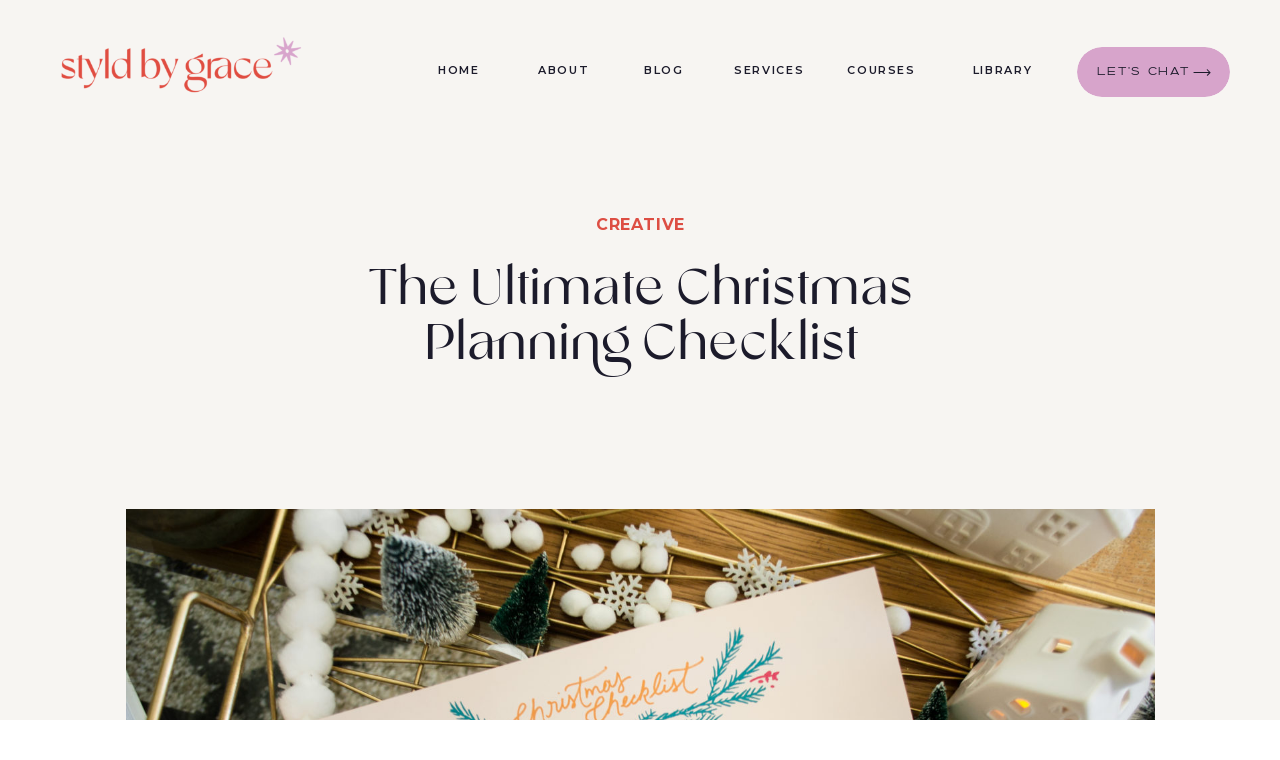

--- FILE ---
content_type: text/html; charset=UTF-8
request_url: https://styldbygrace.com/christmas-checklist/
body_size: 22366
content:
<!DOCTYPE html>
<html lang="en-US" class="d">
<head>
<link rel="stylesheet" type="text/css" href="//lib.showit.co/engine/2.3.1/showit.css" />
<meta name='robots' content='index, follow, max-image-preview:large, max-snippet:-1, max-video-preview:-1' />

	<!-- This site is optimized with the Yoast SEO plugin v26.8 - https://yoast.com/product/yoast-seo-wordpress/ -->
	<title>The Ultimate Christmas Planning Checklist - Styld by Grace</title>
	<meta name="description" content="Check off all your to-dos this holiday with this Christmas Planning Checklist. It even has a space for your Christmas playlist." />
	<link rel="canonical" href="https://styldbygrace.com/christmas-checklist/" />
	<meta property="og:locale" content="en_US" />
	<meta property="og:type" content="article" />
	<meta property="og:title" content="The Ultimate Christmas Planning Checklist - Styld by Grace" />
	<meta property="og:description" content="Check off all your to-dos this holiday with this Christmas Planning Checklist. It even has a space for your Christmas playlist." />
	<meta property="og:url" content="https://styldbygrace.com/christmas-checklist/" />
	<meta property="og:site_name" content="Styld by Grace" />
	<meta property="article:published_time" content="2018-12-05T05:15:57+00:00" />
	<meta property="article:modified_time" content="2024-12-05T14:55:41+00:00" />
	<meta property="og:image" content="https://styldbygrace.com/wp-content/uploads/2018/12/styldbygrace_christmas_checklist_freebie_07-scaled.jpg" />
	<meta property="og:image:width" content="2560" />
	<meta property="og:image:height" content="1707" />
	<meta property="og:image:type" content="image/jpeg" />
	<meta name="author" content="SBG | Theresa" />
	<meta name="twitter:card" content="summary_large_image" />
	<meta name="twitter:label1" content="Written by" />
	<meta name="twitter:data1" content="SBG | Theresa" />
	<meta name="twitter:label2" content="Est. reading time" />
	<meta name="twitter:data2" content="3 minutes" />
	<script type="application/ld+json" class="yoast-schema-graph">{"@context":"https://schema.org","@graph":[{"@type":"Article","@id":"https://styldbygrace.com/christmas-checklist/#article","isPartOf":{"@id":"https://styldbygrace.com/christmas-checklist/"},"author":{"name":"SBG | Theresa","@id":"https://styldbygrace.com/#/schema/person/c54aa854fbf7b49b28cac1d94aed3f15"},"headline":"The Ultimate Christmas Planning Checklist","datePublished":"2018-12-05T05:15:57+00:00","dateModified":"2024-12-05T14:55:41+00:00","mainEntityOfPage":{"@id":"https://styldbygrace.com/christmas-checklist/"},"wordCount":236,"commentCount":0,"publisher":{"@id":"https://styldbygrace.com/#organization"},"image":{"@id":"https://styldbygrace.com/christmas-checklist/#primaryimage"},"thumbnailUrl":"https://styldbygrace.com/wp-content/uploads/2018/12/styldbygrace_christmas_checklist_freebie_07-scaled.jpg","keywords":["Christmas","Christmas Checklist","Christmas decor","Christmas Gifts","Christmas shoppping","favorites","Free Downloads"],"articleSection":["Creative"],"inLanguage":"en-US","potentialAction":[{"@type":"CommentAction","name":"Comment","target":["https://styldbygrace.com/christmas-checklist/#respond"]}]},{"@type":"WebPage","@id":"https://styldbygrace.com/christmas-checklist/","url":"https://styldbygrace.com/christmas-checklist/","name":"The Ultimate Christmas Planning Checklist - Styld by Grace","isPartOf":{"@id":"https://styldbygrace.com/#website"},"primaryImageOfPage":{"@id":"https://styldbygrace.com/christmas-checklist/#primaryimage"},"image":{"@id":"https://styldbygrace.com/christmas-checklist/#primaryimage"},"thumbnailUrl":"https://styldbygrace.com/wp-content/uploads/2018/12/styldbygrace_christmas_checklist_freebie_07-scaled.jpg","datePublished":"2018-12-05T05:15:57+00:00","dateModified":"2024-12-05T14:55:41+00:00","description":"Check off all your to-dos this holiday with this Christmas Planning Checklist. It even has a space for your Christmas playlist.","breadcrumb":{"@id":"https://styldbygrace.com/christmas-checklist/#breadcrumb"},"inLanguage":"en-US","potentialAction":[{"@type":"ReadAction","target":["https://styldbygrace.com/christmas-checklist/"]}]},{"@type":"ImageObject","inLanguage":"en-US","@id":"https://styldbygrace.com/christmas-checklist/#primaryimage","url":"https://styldbygrace.com/wp-content/uploads/2018/12/styldbygrace_christmas_checklist_freebie_07-scaled.jpg","contentUrl":"https://styldbygrace.com/wp-content/uploads/2018/12/styldbygrace_christmas_checklist_freebie_07-scaled.jpg","width":2560,"height":1707},{"@type":"BreadcrumbList","@id":"https://styldbygrace.com/christmas-checklist/#breadcrumb","itemListElement":[{"@type":"ListItem","position":1,"name":"Home","item":"https://styldbygrace.com/"},{"@type":"ListItem","position":2,"name":"Blog","item":"https://styldbygrace.com/blog/"},{"@type":"ListItem","position":3,"name":"The Ultimate Christmas Planning Checklist"}]},{"@type":"WebSite","@id":"https://styldbygrace.com/#website","url":"https://styldbygrace.com/","name":"Styld by Grace","description":"A grace-inspired design studio and blog","publisher":{"@id":"https://styldbygrace.com/#organization"},"potentialAction":[{"@type":"SearchAction","target":{"@type":"EntryPoint","urlTemplate":"https://styldbygrace.com/?s={search_term_string}"},"query-input":{"@type":"PropertyValueSpecification","valueRequired":true,"valueName":"search_term_string"}}],"inLanguage":"en-US"},{"@type":"Organization","@id":"https://styldbygrace.com/#organization","name":"Styld by Grace","url":"https://styldbygrace.com/","logo":{"@type":"ImageObject","inLanguage":"en-US","@id":"https://styldbygrace.com/#/schema/logo/image/","url":"https://styldbygrace.com/wp-content/uploads/2021/06/styldbygrace_website_icon.png","contentUrl":"https://styldbygrace.com/wp-content/uploads/2021/06/styldbygrace_website_icon.png","width":1000,"height":1000,"caption":"Styld by Grace"},"image":{"@id":"https://styldbygrace.com/#/schema/logo/image/"}},{"@type":"Person","@id":"https://styldbygrace.com/#/schema/person/c54aa854fbf7b49b28cac1d94aed3f15","name":"SBG | Theresa","image":{"@type":"ImageObject","inLanguage":"en-US","@id":"https://styldbygrace.com/#/schema/person/image/","url":"https://secure.gravatar.com/avatar/7e09320fb3f1d9987cf97e533e70e43a5c6d124baec2915e82c72b013e7587f8?s=96&d=mm&r=g","contentUrl":"https://secure.gravatar.com/avatar/7e09320fb3f1d9987cf97e533e70e43a5c6d124baec2915e82c72b013e7587f8?s=96&d=mm&r=g","caption":"SBG | Theresa"},"sameAs":["http://styldbygrace.com"]}]}</script>
	<!-- / Yoast SEO plugin. -->


<link rel='dns-prefetch' href='//www.googletagmanager.com' />
<link rel="alternate" type="application/rss+xml" title="Styld by Grace &raquo; Feed" href="https://styldbygrace.com/feed/" />
<link rel="alternate" type="application/rss+xml" title="Styld by Grace &raquo; Comments Feed" href="https://styldbygrace.com/comments/feed/" />
<link rel="alternate" type="application/rss+xml" title="Styld by Grace &raquo; The Ultimate Christmas Planning Checklist Comments Feed" href="https://styldbygrace.com/christmas-checklist/feed/" />
<script type="text/javascript">
/* <![CDATA[ */
window._wpemojiSettings = {"baseUrl":"https:\/\/s.w.org\/images\/core\/emoji\/16.0.1\/72x72\/","ext":".png","svgUrl":"https:\/\/s.w.org\/images\/core\/emoji\/16.0.1\/svg\/","svgExt":".svg","source":{"concatemoji":"https:\/\/styldbygrace.com\/wp-includes\/js\/wp-emoji-release.min.js?ver=6.8.3"}};
/*! This file is auto-generated */
!function(s,n){var o,i,e;function c(e){try{var t={supportTests:e,timestamp:(new Date).valueOf()};sessionStorage.setItem(o,JSON.stringify(t))}catch(e){}}function p(e,t,n){e.clearRect(0,0,e.canvas.width,e.canvas.height),e.fillText(t,0,0);var t=new Uint32Array(e.getImageData(0,0,e.canvas.width,e.canvas.height).data),a=(e.clearRect(0,0,e.canvas.width,e.canvas.height),e.fillText(n,0,0),new Uint32Array(e.getImageData(0,0,e.canvas.width,e.canvas.height).data));return t.every(function(e,t){return e===a[t]})}function u(e,t){e.clearRect(0,0,e.canvas.width,e.canvas.height),e.fillText(t,0,0);for(var n=e.getImageData(16,16,1,1),a=0;a<n.data.length;a++)if(0!==n.data[a])return!1;return!0}function f(e,t,n,a){switch(t){case"flag":return n(e,"\ud83c\udff3\ufe0f\u200d\u26a7\ufe0f","\ud83c\udff3\ufe0f\u200b\u26a7\ufe0f")?!1:!n(e,"\ud83c\udde8\ud83c\uddf6","\ud83c\udde8\u200b\ud83c\uddf6")&&!n(e,"\ud83c\udff4\udb40\udc67\udb40\udc62\udb40\udc65\udb40\udc6e\udb40\udc67\udb40\udc7f","\ud83c\udff4\u200b\udb40\udc67\u200b\udb40\udc62\u200b\udb40\udc65\u200b\udb40\udc6e\u200b\udb40\udc67\u200b\udb40\udc7f");case"emoji":return!a(e,"\ud83e\udedf")}return!1}function g(e,t,n,a){var r="undefined"!=typeof WorkerGlobalScope&&self instanceof WorkerGlobalScope?new OffscreenCanvas(300,150):s.createElement("canvas"),o=r.getContext("2d",{willReadFrequently:!0}),i=(o.textBaseline="top",o.font="600 32px Arial",{});return e.forEach(function(e){i[e]=t(o,e,n,a)}),i}function t(e){var t=s.createElement("script");t.src=e,t.defer=!0,s.head.appendChild(t)}"undefined"!=typeof Promise&&(o="wpEmojiSettingsSupports",i=["flag","emoji"],n.supports={everything:!0,everythingExceptFlag:!0},e=new Promise(function(e){s.addEventListener("DOMContentLoaded",e,{once:!0})}),new Promise(function(t){var n=function(){try{var e=JSON.parse(sessionStorage.getItem(o));if("object"==typeof e&&"number"==typeof e.timestamp&&(new Date).valueOf()<e.timestamp+604800&&"object"==typeof e.supportTests)return e.supportTests}catch(e){}return null}();if(!n){if("undefined"!=typeof Worker&&"undefined"!=typeof OffscreenCanvas&&"undefined"!=typeof URL&&URL.createObjectURL&&"undefined"!=typeof Blob)try{var e="postMessage("+g.toString()+"("+[JSON.stringify(i),f.toString(),p.toString(),u.toString()].join(",")+"));",a=new Blob([e],{type:"text/javascript"}),r=new Worker(URL.createObjectURL(a),{name:"wpTestEmojiSupports"});return void(r.onmessage=function(e){c(n=e.data),r.terminate(),t(n)})}catch(e){}c(n=g(i,f,p,u))}t(n)}).then(function(e){for(var t in e)n.supports[t]=e[t],n.supports.everything=n.supports.everything&&n.supports[t],"flag"!==t&&(n.supports.everythingExceptFlag=n.supports.everythingExceptFlag&&n.supports[t]);n.supports.everythingExceptFlag=n.supports.everythingExceptFlag&&!n.supports.flag,n.DOMReady=!1,n.readyCallback=function(){n.DOMReady=!0}}).then(function(){return e}).then(function(){var e;n.supports.everything||(n.readyCallback(),(e=n.source||{}).concatemoji?t(e.concatemoji):e.wpemoji&&e.twemoji&&(t(e.twemoji),t(e.wpemoji)))}))}((window,document),window._wpemojiSettings);
/* ]]> */
</script>
<link rel='stylesheet' id='genesis-blocks-style-css-css' href='https://styldbygrace.com/wp-content/plugins/genesis-blocks/dist/style-blocks.build.css?ver=1764963805' type='text/css' media='all' />
<style id='wp-emoji-styles-inline-css' type='text/css'>

	img.wp-smiley, img.emoji {
		display: inline !important;
		border: none !important;
		box-shadow: none !important;
		height: 1em !important;
		width: 1em !important;
		margin: 0 0.07em !important;
		vertical-align: -0.1em !important;
		background: none !important;
		padding: 0 !important;
	}
</style>
<link rel='stylesheet' id='wp-block-library-css' href='https://styldbygrace.com/wp-includes/css/dist/block-library/style.min.css?ver=6.8.3' type='text/css' media='all' />
<style id='classic-theme-styles-inline-css' type='text/css'>
/*! This file is auto-generated */
.wp-block-button__link{color:#fff;background-color:#32373c;border-radius:9999px;box-shadow:none;text-decoration:none;padding:calc(.667em + 2px) calc(1.333em + 2px);font-size:1.125em}.wp-block-file__button{background:#32373c;color:#fff;text-decoration:none}
</style>
<style id='global-styles-inline-css' type='text/css'>
:root{--wp--preset--aspect-ratio--square: 1;--wp--preset--aspect-ratio--4-3: 4/3;--wp--preset--aspect-ratio--3-4: 3/4;--wp--preset--aspect-ratio--3-2: 3/2;--wp--preset--aspect-ratio--2-3: 2/3;--wp--preset--aspect-ratio--16-9: 16/9;--wp--preset--aspect-ratio--9-16: 9/16;--wp--preset--color--black: #000000;--wp--preset--color--cyan-bluish-gray: #abb8c3;--wp--preset--color--white: #ffffff;--wp--preset--color--pale-pink: #f78da7;--wp--preset--color--vivid-red: #cf2e2e;--wp--preset--color--luminous-vivid-orange: #ff6900;--wp--preset--color--luminous-vivid-amber: #fcb900;--wp--preset--color--light-green-cyan: #7bdcb5;--wp--preset--color--vivid-green-cyan: #00d084;--wp--preset--color--pale-cyan-blue: #8ed1fc;--wp--preset--color--vivid-cyan-blue: #0693e3;--wp--preset--color--vivid-purple: #9b51e0;--wp--preset--gradient--vivid-cyan-blue-to-vivid-purple: linear-gradient(135deg,rgba(6,147,227,1) 0%,rgb(155,81,224) 100%);--wp--preset--gradient--light-green-cyan-to-vivid-green-cyan: linear-gradient(135deg,rgb(122,220,180) 0%,rgb(0,208,130) 100%);--wp--preset--gradient--luminous-vivid-amber-to-luminous-vivid-orange: linear-gradient(135deg,rgba(252,185,0,1) 0%,rgba(255,105,0,1) 100%);--wp--preset--gradient--luminous-vivid-orange-to-vivid-red: linear-gradient(135deg,rgba(255,105,0,1) 0%,rgb(207,46,46) 100%);--wp--preset--gradient--very-light-gray-to-cyan-bluish-gray: linear-gradient(135deg,rgb(238,238,238) 0%,rgb(169,184,195) 100%);--wp--preset--gradient--cool-to-warm-spectrum: linear-gradient(135deg,rgb(74,234,220) 0%,rgb(151,120,209) 20%,rgb(207,42,186) 40%,rgb(238,44,130) 60%,rgb(251,105,98) 80%,rgb(254,248,76) 100%);--wp--preset--gradient--blush-light-purple: linear-gradient(135deg,rgb(255,206,236) 0%,rgb(152,150,240) 100%);--wp--preset--gradient--blush-bordeaux: linear-gradient(135deg,rgb(254,205,165) 0%,rgb(254,45,45) 50%,rgb(107,0,62) 100%);--wp--preset--gradient--luminous-dusk: linear-gradient(135deg,rgb(255,203,112) 0%,rgb(199,81,192) 50%,rgb(65,88,208) 100%);--wp--preset--gradient--pale-ocean: linear-gradient(135deg,rgb(255,245,203) 0%,rgb(182,227,212) 50%,rgb(51,167,181) 100%);--wp--preset--gradient--electric-grass: linear-gradient(135deg,rgb(202,248,128) 0%,rgb(113,206,126) 100%);--wp--preset--gradient--midnight: linear-gradient(135deg,rgb(2,3,129) 0%,rgb(40,116,252) 100%);--wp--preset--font-size--small: 13px;--wp--preset--font-size--medium: 20px;--wp--preset--font-size--large: 36px;--wp--preset--font-size--x-large: 42px;--wp--preset--spacing--20: 0.44rem;--wp--preset--spacing--30: 0.67rem;--wp--preset--spacing--40: 1rem;--wp--preset--spacing--50: 1.5rem;--wp--preset--spacing--60: 2.25rem;--wp--preset--spacing--70: 3.38rem;--wp--preset--spacing--80: 5.06rem;--wp--preset--shadow--natural: 6px 6px 9px rgba(0, 0, 0, 0.2);--wp--preset--shadow--deep: 12px 12px 50px rgba(0, 0, 0, 0.4);--wp--preset--shadow--sharp: 6px 6px 0px rgba(0, 0, 0, 0.2);--wp--preset--shadow--outlined: 6px 6px 0px -3px rgba(255, 255, 255, 1), 6px 6px rgba(0, 0, 0, 1);--wp--preset--shadow--crisp: 6px 6px 0px rgba(0, 0, 0, 1);}:where(.is-layout-flex){gap: 0.5em;}:where(.is-layout-grid){gap: 0.5em;}body .is-layout-flex{display: flex;}.is-layout-flex{flex-wrap: wrap;align-items: center;}.is-layout-flex > :is(*, div){margin: 0;}body .is-layout-grid{display: grid;}.is-layout-grid > :is(*, div){margin: 0;}:where(.wp-block-columns.is-layout-flex){gap: 2em;}:where(.wp-block-columns.is-layout-grid){gap: 2em;}:where(.wp-block-post-template.is-layout-flex){gap: 1.25em;}:where(.wp-block-post-template.is-layout-grid){gap: 1.25em;}.has-black-color{color: var(--wp--preset--color--black) !important;}.has-cyan-bluish-gray-color{color: var(--wp--preset--color--cyan-bluish-gray) !important;}.has-white-color{color: var(--wp--preset--color--white) !important;}.has-pale-pink-color{color: var(--wp--preset--color--pale-pink) !important;}.has-vivid-red-color{color: var(--wp--preset--color--vivid-red) !important;}.has-luminous-vivid-orange-color{color: var(--wp--preset--color--luminous-vivid-orange) !important;}.has-luminous-vivid-amber-color{color: var(--wp--preset--color--luminous-vivid-amber) !important;}.has-light-green-cyan-color{color: var(--wp--preset--color--light-green-cyan) !important;}.has-vivid-green-cyan-color{color: var(--wp--preset--color--vivid-green-cyan) !important;}.has-pale-cyan-blue-color{color: var(--wp--preset--color--pale-cyan-blue) !important;}.has-vivid-cyan-blue-color{color: var(--wp--preset--color--vivid-cyan-blue) !important;}.has-vivid-purple-color{color: var(--wp--preset--color--vivid-purple) !important;}.has-black-background-color{background-color: var(--wp--preset--color--black) !important;}.has-cyan-bluish-gray-background-color{background-color: var(--wp--preset--color--cyan-bluish-gray) !important;}.has-white-background-color{background-color: var(--wp--preset--color--white) !important;}.has-pale-pink-background-color{background-color: var(--wp--preset--color--pale-pink) !important;}.has-vivid-red-background-color{background-color: var(--wp--preset--color--vivid-red) !important;}.has-luminous-vivid-orange-background-color{background-color: var(--wp--preset--color--luminous-vivid-orange) !important;}.has-luminous-vivid-amber-background-color{background-color: var(--wp--preset--color--luminous-vivid-amber) !important;}.has-light-green-cyan-background-color{background-color: var(--wp--preset--color--light-green-cyan) !important;}.has-vivid-green-cyan-background-color{background-color: var(--wp--preset--color--vivid-green-cyan) !important;}.has-pale-cyan-blue-background-color{background-color: var(--wp--preset--color--pale-cyan-blue) !important;}.has-vivid-cyan-blue-background-color{background-color: var(--wp--preset--color--vivid-cyan-blue) !important;}.has-vivid-purple-background-color{background-color: var(--wp--preset--color--vivid-purple) !important;}.has-black-border-color{border-color: var(--wp--preset--color--black) !important;}.has-cyan-bluish-gray-border-color{border-color: var(--wp--preset--color--cyan-bluish-gray) !important;}.has-white-border-color{border-color: var(--wp--preset--color--white) !important;}.has-pale-pink-border-color{border-color: var(--wp--preset--color--pale-pink) !important;}.has-vivid-red-border-color{border-color: var(--wp--preset--color--vivid-red) !important;}.has-luminous-vivid-orange-border-color{border-color: var(--wp--preset--color--luminous-vivid-orange) !important;}.has-luminous-vivid-amber-border-color{border-color: var(--wp--preset--color--luminous-vivid-amber) !important;}.has-light-green-cyan-border-color{border-color: var(--wp--preset--color--light-green-cyan) !important;}.has-vivid-green-cyan-border-color{border-color: var(--wp--preset--color--vivid-green-cyan) !important;}.has-pale-cyan-blue-border-color{border-color: var(--wp--preset--color--pale-cyan-blue) !important;}.has-vivid-cyan-blue-border-color{border-color: var(--wp--preset--color--vivid-cyan-blue) !important;}.has-vivid-purple-border-color{border-color: var(--wp--preset--color--vivid-purple) !important;}.has-vivid-cyan-blue-to-vivid-purple-gradient-background{background: var(--wp--preset--gradient--vivid-cyan-blue-to-vivid-purple) !important;}.has-light-green-cyan-to-vivid-green-cyan-gradient-background{background: var(--wp--preset--gradient--light-green-cyan-to-vivid-green-cyan) !important;}.has-luminous-vivid-amber-to-luminous-vivid-orange-gradient-background{background: var(--wp--preset--gradient--luminous-vivid-amber-to-luminous-vivid-orange) !important;}.has-luminous-vivid-orange-to-vivid-red-gradient-background{background: var(--wp--preset--gradient--luminous-vivid-orange-to-vivid-red) !important;}.has-very-light-gray-to-cyan-bluish-gray-gradient-background{background: var(--wp--preset--gradient--very-light-gray-to-cyan-bluish-gray) !important;}.has-cool-to-warm-spectrum-gradient-background{background: var(--wp--preset--gradient--cool-to-warm-spectrum) !important;}.has-blush-light-purple-gradient-background{background: var(--wp--preset--gradient--blush-light-purple) !important;}.has-blush-bordeaux-gradient-background{background: var(--wp--preset--gradient--blush-bordeaux) !important;}.has-luminous-dusk-gradient-background{background: var(--wp--preset--gradient--luminous-dusk) !important;}.has-pale-ocean-gradient-background{background: var(--wp--preset--gradient--pale-ocean) !important;}.has-electric-grass-gradient-background{background: var(--wp--preset--gradient--electric-grass) !important;}.has-midnight-gradient-background{background: var(--wp--preset--gradient--midnight) !important;}.has-small-font-size{font-size: var(--wp--preset--font-size--small) !important;}.has-medium-font-size{font-size: var(--wp--preset--font-size--medium) !important;}.has-large-font-size{font-size: var(--wp--preset--font-size--large) !important;}.has-x-large-font-size{font-size: var(--wp--preset--font-size--x-large) !important;}
:where(.wp-block-post-template.is-layout-flex){gap: 1.25em;}:where(.wp-block-post-template.is-layout-grid){gap: 1.25em;}
:where(.wp-block-columns.is-layout-flex){gap: 2em;}:where(.wp-block-columns.is-layout-grid){gap: 2em;}
:root :where(.wp-block-pullquote){font-size: 1.5em;line-height: 1.6;}
</style>
<link rel='stylesheet' id='pub-style-css' href='https://styldbygrace.com/wp-content/themes/showit/pubs/2cgaebch3ylrfzuae7aplg/20250428182038S4rb5rv/assets/pub.css?ver=1745864450' type='text/css' media='all' />
<script type="text/javascript" src="https://styldbygrace.com/wp-includes/js/jquery/jquery.min.js?ver=3.7.1" id="jquery-core-js"></script>
<script type="text/javascript" id="jquery-core-js-after">
/* <![CDATA[ */
$ = jQuery;
/* ]]> */
</script>
<script type="text/javascript" src="https://styldbygrace.com/wp-content/themes/showit/pubs/2cgaebch3ylrfzuae7aplg/20250428182038S4rb5rv/assets/pub.js?ver=1745864450" id="pub-script-js"></script>
<link rel="https://api.w.org/" href="https://styldbygrace.com/wp-json/" /><link rel="alternate" title="JSON" type="application/json" href="https://styldbygrace.com/wp-json/wp/v2/posts/16567" /><link rel="EditURI" type="application/rsd+xml" title="RSD" href="https://styldbygrace.com/xmlrpc.php?rsd" />
<link rel='shortlink' href='https://styldbygrace.com/?p=16567' />
<link rel="alternate" title="oEmbed (JSON)" type="application/json+oembed" href="https://styldbygrace.com/wp-json/oembed/1.0/embed?url=https%3A%2F%2Fstyldbygrace.com%2Fchristmas-checklist%2F" />
<link rel="alternate" title="oEmbed (XML)" type="text/xml+oembed" href="https://styldbygrace.com/wp-json/oembed/1.0/embed?url=https%3A%2F%2Fstyldbygrace.com%2Fchristmas-checklist%2F&#038;format=xml" />
<meta name="generator" content="Site Kit by Google 1.170.0" />
<!-- Google AdSense meta tags added by Site Kit -->
<meta name="google-adsense-platform-account" content="ca-host-pub-2644536267352236">
<meta name="google-adsense-platform-domain" content="sitekit.withgoogle.com">
<!-- End Google AdSense meta tags added by Site Kit -->
<link rel="icon" href="https://styldbygrace.com/wp-content/uploads/2024/12/cropped-Styldbygrace-Final-Logo-2024-05-32x32.png" sizes="32x32" />
<link rel="icon" href="https://styldbygrace.com/wp-content/uploads/2024/12/cropped-Styldbygrace-Final-Logo-2024-05-192x192.png" sizes="192x192" />
<link rel="apple-touch-icon" href="https://styldbygrace.com/wp-content/uploads/2024/12/cropped-Styldbygrace-Final-Logo-2024-05-180x180.png" />
<meta name="msapplication-TileImage" content="https://styldbygrace.com/wp-content/uploads/2024/12/cropped-Styldbygrace-Final-Logo-2024-05-270x270.png" />

<meta charset="UTF-8" />
<meta name="viewport" content="width=device-width, initial-scale=1" />
<link rel="icon" type="image/png" href="//static.showit.co/200/oH5NNk0dAWKDuaSWx_xjzg/126246/styldbygrace-final-logo-2024-04.png" />
<link rel="preconnect" href="https://static.showit.co" />

<link rel="preconnect" href="https://fonts.googleapis.com">
<link rel="preconnect" href="https://fonts.gstatic.com" crossorigin>
<link href="https://fonts.googleapis.com/css?family=Montserrat:600|Montserrat:700|Poppins:600" rel="stylesheet" type="text/css"/>
<style>
@font-face{font-family:Violet Sans;src:url('//static.showit.co/file/2etCXEGX0Is8yUF3qIpx0g/126246/violetjwsans-regular.woff');}
@font-face{font-family:Satisfy normal;src:url('//static.showit.co/file/NtE0yrMCxvsPYnxgYnx_GA/126246/satisfy-webfont.woff');}
@font-face{font-family:Muli Normal;src:url('//static.showit.co/file/KVHjzk2vT7igPzTHygEOwA/shared/muli.woff');}
</style>
<script id="init_data" type="application/json">
{"mobile":{"w":320},"desktop":{"w":1200,"defaultTrIn":{"type":"fade"},"defaultTrOut":{"type":"fade"},"bgFillType":"color","bgColor":"colors-7"},"sid":"2cgaebch3ylrfzuae7aplg","break":768,"assetURL":"//static.showit.co","contactFormId":"126246/249601","cfAction":"aHR0cHM6Ly9jbGllbnRzZXJ2aWNlLnNob3dpdC5jby9jb250YWN0Zm9ybQ==","sgAction":"aHR0cHM6Ly9jbGllbnRzZXJ2aWNlLnNob3dpdC5jby9zb2NpYWxncmlk","blockData":[{"slug":"mobile-menu","visible":"m","states":[],"d":{"h":85,"w":1200,"locking":{"offset":0},"bgFillType":"color","bgColor":"colors-7","bgMediaType":"none"},"m":{"h":550,"w":320,"locking":{"side":"t","offset":0},"nature":"wH","stateTrIn":{"type":"fade","duration":0.2},"stateTrOut":{"type":"fade","duration":0.2},"bgFillType":"color","bgColor":"colors-6","bgMediaType":"none"}},{"slug":"mobile-menu-closed","visible":"m","states":[],"d":{"h":222,"w":1200,"locking":{},"bgFillType":"color","bgColor":"colors-7","bgMediaType":"none"},"m":{"h":50,"w":320,"locking":{"side":"st"},"bgFillType":"color","bgColor":"colors-6","bgMediaType":"none"}},{"slug":"menu","visible":"d","states":[],"d":{"h":106,"w":1200,"locking":{},"stateTrIn":{"type":"page"},"stateTrOut":{"type":"page"},"bgFillType":"color","bgColor":"colors-6","bgMediaType":"none"},"m":{"h":40,"w":320,"locking":{"side":"st"},"stateTrIn":{"type":"page"},"stateTrOut":{"type":"page"},"bgFillType":"color","bgColor":"colors-7","bgMediaType":"none"}},{"slug":"post-title","visible":"a","states":[],"d":{"h":325,"w":1200,"nature":"dH","bgFillType":"color","bgColor":"colors-6","bgMediaType":"none"},"m":{"h":156,"w":320,"nature":"dH","bgFillType":"color","bgColor":"colors-6","bgMediaType":"none"}},{"slug":"post-content","visible":"a","states":[],"d":{"h":1618,"w":1200,"nature":"dH","bgFillType":"color","bgColor":"colors-6","bgMediaType":"none"},"m":{"h":141,"w":320,"nature":"dH","bgFillType":"color","bgColor":"colors-6","bgMediaType":"none"}},{"slug":"comment-buttons","visible":"a","states":[{"d":{"bgFillType":"color","bgColor":"#000000:0","bgMediaType":"none"},"m":{"bgFillType":"color","bgColor":"#000000:0","bgMediaType":"none"},"slug":"show-comments"},{"d":{"bgFillType":"color","bgColor":"#000000:0","bgMediaType":"none"},"m":{"bgFillType":"color","bgColor":"#000000:0","bgMediaType":"none"},"slug":"hide-comments"}],"d":{"h":86,"w":1200,"bgFillType":"color","bgColor":"colors-6","bgMediaType":"none"},"m":{"h":106,"w":320,"nature":"dH","bgFillType":"color","bgColor":"colors-6","bgMediaType":"none"},"stateTrans":[{},{}]},{"slug":"existing-comments","visible":"a","states":[],"d":{"h":66,"w":1200,"nature":"dH","bgFillType":"color","bgColor":"colors-6","bgMediaType":"none"},"m":{"h":128,"w":320,"nature":"dH","bgFillType":"color","bgColor":"colors-6","bgMediaType":"none"}},{"slug":"comments-form","visible":"a","states":[],"d":{"h":104,"w":1200,"nature":"dH","bgFillType":"color","bgColor":"colors-6","bgMediaType":"none"},"m":{"h":142,"w":320,"nature":"dH","bgFillType":"color","bgColor":"colors-6","bgMediaType":"none"}},{"slug":"padding","visible":"a","states":[],"d":{"h":105,"w":1200,"bgFillType":"color","bgColor":"colors-6","bgMediaType":"none"},"m":{"h":41,"w":320,"bgFillType":"color","bgColor":"colors-6","bgMediaType":"none"}},{"slug":"post-pagination","visible":"a","states":[],"d":{"h":205,"w":1200,"nature":"dH","bgFillType":"color","bgColor":"colors-6","bgMediaType":"none"},"m":{"h":286,"w":320,"nature":"dH","bgFillType":"color","bgColor":"colors-6","bgMediaType":"none"}},{"slug":"category","visible":"a","states":[],"d":{"h":654,"w":1200,"stateTrIn":{"type":"fade","duration":0.6,"direction":"none"},"bgFillType":"color","bgColor":"colors-6","bgMediaType":"none"},"m":{"h":598,"w":320,"stateTrIn":{"type":"fade","duration":0.6,"direction":"none"},"bgFillType":"color","bgColor":"colors-6","bgMediaType":"none"}},{"slug":"featured","visible":"a","states":[{"d":{"bgFillType":"color","bgColor":"#000000:0","bgMediaType":"none"},"m":{"bgFillType":"color","bgColor":"#000000:0","bgMediaType":"none"},"slug":"view-1"},{"d":{"bgFillType":"color","bgColor":"#000000:0","bgMediaType":"none"},"m":{"bgFillType":"color","bgColor":"#000000:0","bgMediaType":"none"},"slug":"view-2"},{"d":{"bgFillType":"color","bgColor":"#000000:0","bgMediaType":"none"},"m":{"bgFillType":"color","bgColor":"#000000:0","bgMediaType":"none"},"slug":"view-3"}],"d":{"h":844,"w":1200,"bgFillType":"color","bgColor":"colors-6","bgMediaType":"none"},"m":{"h":1733,"w":320,"bgFillType":"color","bgColor":"#f2f2f2","bgMediaType":"none"},"wpPostLookup":true,"stateTrans":[{},{},{}]},{"slug":"about","visible":"a","states":[],"d":{"h":949,"w":1200,"bgFillType":"color","bgColor":"colors-6","bgMediaType":"none"},"m":{"h":806,"w":320,"bgFillType":"color","bgColor":"colors-6","bgMediaType":"none"}},{"slug":"footer","visible":"a","states":[],"d":{"h":754,"w":1200,"bgFillType":"color","bgColor":"colors-6","bgMediaType":"none"},"m":{"h":601,"w":320,"bgFillType":"color","bgColor":"colors-6","bgMediaType":"none"}}],"elementData":[{"type":"graphic","visible":"m","id":"mobile-menu_0","blockId":"mobile-menu","m":{"x":0,"y":50,"w":320,"h":247,"a":0,"gs":{"s":50,"t":"zoom","p":150,"y":10},"lockV":"ts"},"d":{"x":571,"y":13,"w":59,"h":59,"a":0},"c":{"key":"W-obvMsifEh9PMpzlOsMAg/126246/styldbygrace-design-studio118.jpg","aspect_ratio":1.50779}},{"type":"text","visible":"m","id":"mobile-menu_1","blockId":"mobile-menu","m":{"x":37,"y":333,"w":49,"h":17,"a":0},"d":{"x":655,"y":34,"w":52,"h":26,"a":0,"lockH":"r"},"pc":[{"type":"hide","block":"mobile-menu"}]},{"type":"text","visible":"m","id":"mobile-menu_2","blockId":"mobile-menu","m":{"x":37,"y":372,"w":49,"h":22,"a":0},"d":{"x":735.4,"y":34,"w":57,"h":26,"a":0,"lockH":"r"},"pc":[{"type":"hide","block":"mobile-menu"}]},{"type":"text","visible":"m","id":"mobile-menu_3","blockId":"mobile-menu","m":{"x":37,"y":450,"w":72,"h":22,"a":0},"d":{"x":920.2,"y":34,"w":70,"h":26,"a":0,"lockH":"r"},"pc":[{"type":"hide","block":"mobile-menu"}]},{"type":"text","visible":"m","id":"mobile-menu_4","blockId":"mobile-menu","m":{"x":161,"y":333,"w":110,"h":22,"a":0},"d":{"x":1018.6,"y":34,"w":77,"h":26,"a":0,"lockH":"r"},"pc":[{"type":"hide","block":"mobile-menu"}]},{"type":"text","visible":"m","id":"mobile-menu_5","blockId":"mobile-menu","m":{"x":161,"y":450,"w":114,"h":22,"a":0},"d":{"x":1018.6,"y":34,"w":77,"h":26,"a":0,"lockH":"r"},"pc":[{"type":"hide","block":"mobile-menu"}]},{"type":"text","visible":"m","id":"mobile-menu_6","blockId":"mobile-menu","m":{"x":161,"y":411,"w":102,"h":22,"a":0},"d":{"x":1018.6,"y":34,"w":77,"h":26,"a":0,"lockH":"r"},"pc":[{"type":"hide","block":"mobile-menu"}]},{"type":"icon","visible":"m","id":"mobile-menu_7","blockId":"mobile-menu","m":{"x":36,"y":497,"w":19,"h":20,"a":0},"d":{"x":151.755,"y":273.459,"w":25.756,"h":26.48,"a":0}},{"type":"icon","visible":"m","id":"mobile-menu_8","blockId":"mobile-menu","m":{"x":69,"y":497,"w":19,"h":20,"a":0},"d":{"x":185.005,"y":271.191,"w":30.006,"h":31.015,"a":0}},{"type":"icon","visible":"m","id":"mobile-menu_9","blockId":"mobile-menu","m":{"x":276,"y":11,"w":35,"h":29,"a":0,"lockV":"t"},"d":{"x":550,"y":-28,"w":100,"h":100,"a":0},"pc":[{"type":"hide","block":"mobile-menu"}]},{"type":"text","visible":"m","id":"mobile-menu_10","blockId":"mobile-menu","m":{"x":37,"y":410,"w":90,"h":23,"a":0},"d":{"x":920.2,"y":34,"w":70,"h":26,"a":0,"lockH":"r"},"pc":[{"type":"hide","block":"mobile-menu"}]},{"type":"text","visible":"m","id":"mobile-menu_11","blockId":"mobile-menu","m":{"x":161,"y":372,"w":132,"h":22,"a":0},"d":{"x":1018.6,"y":34,"w":77,"h":26,"a":0,"lockH":"r"},"pc":[{"type":"hide","block":"mobile-menu"}]},{"type":"graphic","visible":"a","id":"mobile-menu_12","blockId":"mobile-menu","m":{"x":9,"y":8,"w":146,"h":35,"a":0,"lockV":"t"},"d":{"x":480,"y":13,"w":241,"h":59,"a":0,"gs":{"t":"cover","p":70}},"c":{"key":"T8f5NDDjYwBAUOQZ5K5tBg/126246/styldbygrace-final-logo-2024-02.png","aspect_ratio":4.08815}},{"type":"icon","visible":"m","id":"mobile-menu-closed_0","blockId":"mobile-menu-closed","m":{"x":264,"y":11,"w":49,"h":29,"a":0},"d":{"x":550,"y":-28,"w":100,"h":100,"a":0},"pc":[{"type":"show","block":"mobile-menu"}]},{"type":"graphic","visible":"a","id":"mobile-menu-closed_1","blockId":"mobile-menu-closed","m":{"x":11,"y":8,"w":146,"h":35,"a":0},"d":{"x":480,"y":13,"w":241,"h":59,"a":0,"gs":{"t":"cover","p":70}},"c":{"key":"T8f5NDDjYwBAUOQZ5K5tBg/126246/styldbygrace-final-logo-2024-02.png","aspect_ratio":4.08815}},{"type":"text","visible":"d","id":"menu_0","blockId":"menu","m":{"x":19,"y":18,"w":146,"h":37,"a":0},"d":{"x":358,"y":62,"w":40,"h":23,"a":0,"lockH":"r"}},{"type":"text","visible":"d","id":"menu_1","blockId":"menu","m":{"x":19,"y":18,"w":146,"h":37,"a":0},"d":{"x":458,"y":62,"w":47,"h":23,"a":0,"lockH":"r"}},{"type":"text","visible":"d","id":"menu_2","blockId":"menu","m":{"x":19,"y":18,"w":146,"h":37,"a":0},"d":{"x":654,"y":62,"w":68,"h":23,"a":0,"lockH":"r"}},{"type":"text","visible":"d","id":"menu_3","blockId":"menu","m":{"x":29,"y":28,"w":146,"h":37,"a":0},"d":{"x":882,"y":62,"w":81,"h":23,"a":0,"lockH":"r"}},{"type":"text","visible":"d","id":"menu_4","blockId":"menu","m":{"x":19,"y":18,"w":146,"h":37,"a":0},"d":{"x":564,"y":62,"w":40,"h":23,"a":0,"lockH":"r"}},{"type":"simple","visible":"d","id":"menu_5","blockId":"menu","m":{"x":213,"y":170,"w":82,"h":33,"a":0},"d":{"x":997,"y":47,"w":153,"h":50,"a":0,"lockH":"r"}},{"type":"text","visible":"d","id":"menu_6","blockId":"menu","m":{"x":211,"y":179,"w":86,"h":20,"a":0},"d":{"x":1016,"y":63,"w":94,"h":18,"a":0,"lockH":"r"}},{"type":"icon","visible":"d","id":"menu_7","blockId":"menu","m":{"x":135,"y":348,"w":50,"h":50,"a":0},"d":{"x":1111,"y":62,"w":22,"h":21,"a":0,"lockH":"r"}},{"type":"simple","visible":"m","id":"menu_8","blockId":"menu","m":{"x":103,"y":294,"w":114,"h":43,"a":0,"trIn":{"cl":"fadeIn","d":"0.5","dl":"0"}},"d":{"x":524,"y":1723,"w":153,"h":53,"a":0,"trIn":{"cl":"fadeIn","d":"0.5","dl":"0"}}},{"type":"simple","visible":"m","id":"menu_9","blockId":"menu","m":{"x":103,"y":294,"w":114,"h":43,"a":0,"trIn":{"cl":"fadeIn","d":"0.5","dl":"0"}},"d":{"x":524,"y":1723,"w":153,"h":53,"a":0,"trIn":{"cl":"fadeIn","d":"0.5","dl":"0"}}},{"type":"text","visible":"d","id":"menu_10","blockId":"menu","m":{"x":29,"y":28,"w":146,"h":37,"a":0},"d":{"x":761,"y":62,"w":81,"h":23,"a":0,"lockH":"r"}},{"type":"graphic","visible":"a","id":"menu_11","blockId":"menu","m":{"x":103,"y":6,"w":114,"h":28,"a":0},"d":{"x":51,"y":34,"w":255,"h":62,"a":0,"lockH":"l"},"c":{"key":"T8f5NDDjYwBAUOQZ5K5tBg/126246/styldbygrace-final-logo-2024-02.png","aspect_ratio":4.08815}},{"type":"text","visible":"a","id":"post-title_0","blockId":"post-title","m":{"x":46,"y":36,"w":229,"h":22,"a":0},"d":{"x":406,"y":108,"w":389,"h":25,"a":0}},{"type":"text","visible":"a","id":"post-title_1","blockId":"post-title","m":{"x":21,"y":70,"w":278,"h":72,"a":0},"d":{"x":307,"y":155,"w":588,"h":129,"a":0}},{"type":"text","visible":"a","id":"post-content_0","blockId":"post-content","m":{"x":26,"y":17,"w":270,"h":100,"a":0},"d":{"x":86,"y":78,"w":1029,"h":1486,"a":0}},{"type":"text","visible":"a","id":"comment-buttons_show-comments_0","blockId":"comment-buttons","m":{"x":25,"y":64,"w":270,"h":19,"a":0},"d":{"x":846,"y":32,"w":259,"h":22,"a":0},"pc":[{"type":"show","block":"existing-comments"}]},{"type":"text","visible":"a","id":"comment-buttons_hide-comments_0","blockId":"comment-buttons","m":{"x":25,"y":64,"w":270,"h":19,"a":0},"d":{"x":528,"y":37,"w":259,"h":22,"a":0},"pc":[{"type":"hide","block":"existing-comments"}]},{"type":"text","visible":"a","id":"comment-buttons_1","blockId":"comment-buttons","m":{"x":25,"y":14,"w":270,"h":22,"a":0},"d":{"x":90,"y":36,"w":180,"h":27,"a":0},"pc":[{"type":"show","block":"comments-form"}]},{"type":"simple","visible":"a","id":"comment-buttons_2","blockId":"comment-buttons","m":{"x":25,"y":4,"w":270,"h":1,"a":0},"d":{"x":90,"y":1,"w":1015,"h":1,"a":0}},{"type":"text","visible":"a","id":"existing-comments_0","blockId":"existing-comments","m":{"x":25,"y":13,"w":270,"h":89,"a":0},"d":{"x":90,"y":2,"w":1028,"h":49,"a":0}},{"type":"text","visible":"a","id":"comments-form_0","blockId":"comments-form","m":{"x":25,"y":16,"w":270,"h":111,"a":0},"d":{"x":94,"y":11,"w":1008,"h":75,"a":0}},{"type":"text","visible":"a","id":"post-pagination_2","blockId":"post-pagination","m":{"x":68,"y":30,"w":184,"h":24,"a":0},"d":{"x":450,"y":80,"w":300,"h":16,"a":0}},{"type":"text","visible":"a","id":"post-pagination_3","blockId":"post-pagination","m":{"x":67,"y":79,"w":186,"h":15,"a":0},"d":{"x":90,"y":54,"w":188,"h":18,"a":0}},{"type":"text","visible":"a","id":"post-pagination_4","blockId":"post-pagination","m":{"x":50,"y":106,"w":220,"h":21,"a":0,"lockV":"b"},"d":{"x":90,"y":87,"w":291,"h":29,"a":0}},{"type":"text","visible":"a","id":"post-pagination_5","blockId":"post-pagination","m":{"x":81,"y":177,"w":157,"h":19,"a":0,"lockV":"b"},"d":{"x":810,"y":54,"w":188,"h":18,"a":0}},{"type":"text","visible":"a","id":"post-pagination_6","blockId":"post-pagination","m":{"x":50,"y":204,"w":220,"h":23,"a":0},"d":{"x":810,"y":87,"w":307,"h":29,"a":0,"lockV":"b"}},{"type":"simple","visible":"a","id":"post-pagination_7","blockId":"post-pagination","m":{"x":25,"y":4,"w":270,"h":1,"a":0},"d":{"x":90,"y":1,"w":1015,"h":1,"a":0}},{"type":"graphic","visible":"d","id":"category_0","blockId":"category","m":{"x":165,"y":474,"w":231,"h":337,"a":0,"gs":{"s":50}},"d":{"x":718,"y":121,"w":341,"h":412,"a":0,"gs":{"s":50}},"c":{"key":"TEeAeEzeS3qygrMir6PNZg/126246/styldbygrace-design-studio107.jpg","aspect_ratio":0.66667}},{"type":"text","visible":"a","id":"category_1","blockId":"category","m":{"x":37,"y":55,"w":246,"h":102,"a":0},"d":{"x":142,"y":119,"w":451,"h":73,"a":0}},{"type":"text","visible":"a","id":"category_2","blockId":"category","m":{"x":37,"y":177,"w":209,"h":17,"a":0},"d":{"x":141,"y":221,"w":193,"h":20,"a":0}},{"type":"text","visible":"a","id":"category_3","blockId":"category","m":{"x":37,"y":226,"w":209,"h":19,"a":0},"d":{"x":141,"y":274,"w":203,"h":20,"a":0}},{"type":"text","visible":"a","id":"category_4","blockId":"category","m":{"x":37,"y":327,"w":209,"h":19,"a":0},"d":{"x":141,"y":386,"w":184,"h":20,"a":0}},{"type":"simple","visible":"a","id":"category_5","blockId":"category","m":{"x":37,"y":257,"w":189,"h":1,"a":0},"d":{"x":141,"y":309,"w":177,"h":1,"a":0}},{"type":"text","visible":"a","id":"category_6","blockId":"category","m":{"x":37,"y":377,"w":209,"h":17,"a":0},"d":{"x":141,"y":442,"w":193,"h":20,"a":0}},{"type":"simple","visible":"a","id":"category_7","blockId":"category","m":{"x":37,"y":427,"w":247,"h":55,"a":0},"d":{"x":142,"y":499,"w":426,"h":54,"a":0}},{"type":"text","visible":"a","id":"category_8","blockId":"category","m":{"x":54,"y":443,"w":214,"h":24,"a":0},"d":{"x":161,"y":513,"w":385,"h":27,"a":0}},{"type":"simple","visible":"a","id":"category_9","blockId":"category","m":{"x":37,"y":362,"w":189,"h":1,"a":0},"d":{"x":141,"y":422,"w":177,"h":1,"a":0}},{"type":"simple","visible":"a","id":"category_10","blockId":"category","m":{"x":37,"y":209,"w":189,"h":1,"a":0},"d":{"x":141,"y":257,"w":177,"h":1,"a":0}},{"type":"text","visible":"a","id":"category_11","blockId":"category","m":{"x":37,"y":277,"w":209,"h":19,"a":0},"d":{"x":141,"y":326,"w":184,"h":20,"a":0}},{"type":"simple","visible":"a","id":"category_12","blockId":"category","m":{"x":37,"y":307,"w":189,"h":1,"a":0},"d":{"x":141,"y":362,"w":177,"h":1,"a":0}},{"type":"text","visible":"a","id":"featured_2","blockId":"featured","m":{"x":35,"y":84,"w":250,"h":36,"a":0},"d":{"x":348,"y":95,"w":504,"h":52,"a":0}},{"type":"simple","visible":"a","id":"featured_view-1_0","blockId":"featured","m":{"x":35,"y":167,"w":250,"h":350,"a":0},"d":{"x":112,"y":211,"w":270,"h":380,"a":0}},{"type":"graphic","visible":"a","id":"featured_view-1_1","blockId":"featured","m":{"x":43,"y":175,"w":235,"h":333,"a":0,"gs":{"s":80}},"d":{"x":121,"y":221,"w":252,"h":362,"a":0,"gs":{"s":50}},"c":{"key":"hRgoaNhKRkugwDdDtOKj_A/shared/social-squares-red-earth-rust-styled-stock-image034-scaled.jpg","aspect_ratio":0.80156}},{"type":"text","visible":"a","id":"featured_view-1_2","blockId":"featured","m":{"x":35,"y":543,"w":250,"h":23,"a":0},"d":{"x":112,"y":629,"w":246,"h":21,"a":0}},{"type":"text","visible":"a","id":"featured_view-1_3","blockId":"featured","m":{"x":35,"y":571,"w":250,"h":73,"a":0},"d":{"x":112,"y":665,"w":264,"h":63,"a":0}},{"type":"simple","visible":"a","id":"featured_view-2_0","blockId":"featured","m":{"x":35,"y":678,"w":250,"h":350,"a":0},"d":{"x":463,"y":211,"w":270,"h":380,"a":0}},{"type":"graphic","visible":"a","id":"featured_view-2_1","blockId":"featured","m":{"x":43,"y":687,"w":234,"h":332,"a":0},"d":{"x":472,"y":221,"w":251,"h":359,"a":0,"gs":{"s":50}},"c":{"key":"GPDJhH5ER8efysA560hpFQ/shared/portrait-two-young-beautiful-smiling-women-white-lingerie.jpg","aspect_ratio":1.33333}},{"type":"text","visible":"a","id":"featured_view-2_2","blockId":"featured","m":{"x":35,"y":1053,"w":250,"h":23,"a":0},"d":{"x":463,"y":629,"w":246,"h":21,"a":0}},{"type":"text","visible":"a","id":"featured_view-2_3","blockId":"featured","m":{"x":35,"y":1082,"w":212,"h":73,"a":0},"d":{"x":463,"y":665,"w":272,"h":63,"a":0}},{"type":"simple","visible":"a","id":"featured_view-3_0","blockId":"featured","m":{"x":34,"y":1209,"w":250,"h":350,"a":0},"d":{"x":815,"y":211,"w":270,"h":380,"a":0}},{"type":"graphic","visible":"a","id":"featured_view-3_1","blockId":"featured","m":{"x":42,"y":1218,"w":234,"h":333,"a":0,"gs":{"s":80}},"d":{"x":826,"y":220,"w":249,"h":362,"a":0,"gs":{"s":26}},"c":{"key":"QfD3i8BqR6yHsxNw9Z8xrg/shared/valentines-day_social-squares_styled-stock_0153_2.jpg","aspect_ratio":1}},{"type":"text","visible":"a","id":"featured_view-3_2","blockId":"featured","m":{"x":35,"y":1583,"w":250,"h":23,"a":0},"d":{"x":815,"y":629,"w":246,"h":21,"a":0}},{"type":"text","visible":"a","id":"featured_view-3_3","blockId":"featured","m":{"x":35,"y":1615,"w":206,"h":73,"a":0},"d":{"x":815,"y":665,"w":264,"h":63,"a":0}},{"type":"graphic","visible":"a","id":"about_0","blockId":"about","m":{"x":0,"y":0,"w":320,"h":262,"a":0,"gs":{"s":20}},"d":{"x":0,"y":0,"w":752,"h":949,"a":0,"gs":{"s":50}},"c":{"key":"xA4pNIVb1ZJux9C0zOMwOw/126246/styldbygrace-design-studio204.jpg","aspect_ratio":1.67551}},{"type":"simple","visible":"d","id":"about_1","blockId":"about","m":{"x":48,"y":100,"w":224,"h":466.2,"a":0},"d":{"x":533,"y":109,"w":621,"h":722,"a":0}},{"type":"text","visible":"a","id":"about_2","blockId":"about","m":{"x":59,"y":316,"w":204,"h":25,"a":0,"trIn":{"cl":"fadeIn","d":"0.5","dl":"0"}},"d":{"x":672,"y":207,"w":343,"h":17,"a":0,"trIn":{"cl":"fadeIn","d":"0.5","dl":"0"}}},{"type":"text","visible":"a","id":"about_3","blockId":"about","m":{"x":21,"y":348,"w":278,"h":235,"a":0,"trIn":{"cl":"fadeIn","d":"0.5","dl":"0"}},"d":{"x":572,"y":251,"w":544,"h":283,"a":0,"trIn":{"cl":"fadeIn","d":"0.5","dl":"0"}}},{"type":"text","visible":"a","id":"about_4","blockId":"about","m":{"x":39,"y":604,"w":244,"h":97,"a":0,"trIn":{"cl":"fadeIn","d":"0.5","dl":"0"}},"d":{"x":622,"y":563,"w":443,"h":94,"a":0,"trIn":{"cl":"fadeIn","d":"0.5","dl":"0"}}},{"type":"simple","visible":"a","id":"about_5","blockId":"about","m":{"x":76,"y":717,"w":168,"h":50,"a":0,"trIn":{"cl":"fadeIn","d":"0.5","dl":"0"}},"d":{"x":747,"y":677,"w":194,"h":55,"a":0,"trIn":{"cl":"fadeIn","d":"0.5","dl":"0"}}},{"type":"text","visible":"a","id":"about_6","blockId":"about","m":{"x":90,"y":733,"w":140,"h":20,"a":0,"trIn":{"cl":"fadeIn","d":"0.5","dl":"0"}},"d":{"x":772,"y":697,"w":143,"h":15,"a":0,"trIn":{"cl":"fadeIn","d":"0.5","dl":"0"}}},{"type":"text","visible":"a","id":"footer_0","blockId":"footer","m":{"x":277,"y":571,"w":20,"h":20,"a":-90},"d":{"x":1160,"y":716,"w":32,"h":15,"a":-90,"lockH":"r"}},{"type":"icon","visible":"a","id":"footer_1","blockId":"footer","m":{"x":29,"y":265,"w":20,"h":20,"a":0},"d":{"x":1081,"y":153,"w":18,"h":29,"a":0}},{"type":"icon","visible":"a","id":"footer_2","blockId":"footer","m":{"x":58,"y":266,"w":21,"h":19,"a":0},"d":{"x":1108,"y":153,"w":18,"h":29,"a":0}},{"type":"simple","visible":"a","id":"footer_3","blockId":"footer","m":{"x":30,"y":439,"w":260,"h":55,"a":0},"d":{"x":68,"y":525,"w":260,"h":60,"a":0}},{"type":"text","visible":"a","id":"footer_4","blockId":"footer","m":{"x":29,"y":150,"w":78,"h":20,"a":0},"d":{"x":381,"y":544,"w":42,"h":23,"a":0}},{"type":"text","visible":"a","id":"footer_5","blockId":"footer","m":{"x":29,"y":178,"w":78,"h":20,"a":0},"d":{"x":475,"y":544,"w":51,"h":23,"a":0}},{"type":"text","visible":"a","id":"footer_6","blockId":"footer","m":{"x":29,"y":205,"w":78,"h":20,"a":0},"d":{"x":678,"y":544,"w":67,"h":23,"a":0}},{"type":"text","visible":"a","id":"footer_7","blockId":"footer","m":{"x":29,"y":233,"w":78,"h":20,"a":0},"d":{"x":797,"y":544,"w":88,"h":23,"a":0}},{"type":"text","visible":"a","id":"footer_8","blockId":"footer","m":{"x":143,"y":150,"w":121,"h":20,"a":0},"d":{"x":584,"y":544,"w":38,"h":23,"a":0}},{"type":"text","visible":"a","id":"footer_9","blockId":"footer","m":{"x":143,"y":178,"w":121,"h":20,"a":0},"d":{"x":927,"y":544,"w":87,"h":23,"a":0}},{"type":"text","visible":"m","id":"footer_10","blockId":"footer","m":{"x":143,"y":205,"w":121,"h":20,"a":0},"d":{"x":1066,"y":544,"w":68,"h":23,"a":0}},{"type":"text","visible":"a","id":"footer_11","blockId":"footer","m":{"x":45,"y":458,"w":230,"h":20,"a":0},"d":{"x":73,"y":546,"w":250,"h":23,"a":0}},{"type":"text","visible":"a","id":"footer_12","blockId":"footer","m":{"x":30,"y":566,"w":178,"h":28,"a":0},"d":{"x":538,"y":726,"w":629,"h":20,"a":0,"lockH":"r"}},{"type":"social","visible":"a","id":"footer_13","blockId":"footer","m":{"x":24,"y":301,"w":273,"h":82,"a":0},"d":{"x":68,"y":231,"w":1066,"h":249,"a":0}},{"type":"graphic","visible":"a","id":"footer_14","blockId":"footer","m":{"x":31,"y":29,"w":224,"h":44,"a":0},"d":{"x":69,"y":88,"w":349,"h":69,"a":1},"c":{"key":"EXZuGoe3xUIUz9R-zJSPFA/126246/styldbygrace-illustrated-logo-2024-01.png","aspect_ratio":5.04037}},{"type":"text","visible":"a","id":"footer_15","blockId":"footer","m":{"x":30,"y":85,"w":265,"h":46,"a":0},"d":{"x":68,"y":160,"w":426,"h":64,"a":0}},{"type":"text","visible":"a","id":"footer_16","blockId":"footer","m":{"x":115,"y":268,"w":121,"h":20,"a":0},"d":{"x":940,"y":158,"w":129,"h":15,"a":0}},{"type":"text","visible":"a","id":"footer_17","blockId":"footer","m":{"x":143,"y":233,"w":121,"h":20,"a":0},"d":{"x":1066,"y":544,"w":68,"h":23,"a":0}},{"type":"icon","visible":"a","id":"footer_18","blockId":"footer","m":{"x":86,"y":265,"w":25,"h":20,"a":0},"d":{"x":917,"y":157,"w":17,"h":21,"a":0}}]}
</script>
<link
rel="stylesheet"
type="text/css"
href="https://cdnjs.cloudflare.com/ajax/libs/animate.css/3.4.0/animate.min.css"
/>


<script src="//lib.showit.co/engine/2.3.1/showit-lib.min.js"></script>
<script src="//lib.showit.co/engine/2.3.1/showit.min.js"></script>
<script>

function initPage(){

}
</script>

<style id="si-page-css">
html.m {background-color:rgba(255,255,255,1);}
html.d {background-color:rgba(255,255,255,1);}
.d .st-d-title,.d .se-wpt h1 {color:rgba(28,27,43,1);line-height:1.1;letter-spacing:0em;font-size:50px;text-align:left;font-family:'Satisfy normal';font-weight:400;font-style:normal;}
.d .se-wpt h1 {margin-bottom:30px;}
.d .st-d-title.se-rc a {color:rgba(28,27,43,1);}
.d .st-d-title.se-rc a:hover {text-decoration:underline;color:rgba(28,27,43,1);opacity:0.8;}
.m .st-m-title,.m .se-wpt h1 {color:rgba(28,27,43,1);line-height:1.1;letter-spacing:0em;font-size:36px;text-align:left;font-family:'Satisfy normal';font-weight:400;font-style:normal;}
.m .se-wpt h1 {margin-bottom:20px;}
.m .st-m-title.se-rc a {color:rgba(28,27,43,1);}
.m .st-m-title.se-rc a:hover {text-decoration:underline;color:rgba(28,27,43,1);opacity:0.8;}
.d .st-d-heading,.d .se-wpt h2 {color:rgba(221,78,67,1);text-transform:uppercase;line-height:1.4;letter-spacing:0.05em;font-size:16px;text-align:center;font-family:'Montserrat';font-weight:700;font-style:normal;}
.d .se-wpt h2 {margin-bottom:24px;}
.d .st-d-heading.se-rc a {color:rgba(221,78,67,1);}
.d .st-d-heading.se-rc a:hover {text-decoration:underline;color:rgba(215,164,203,1);}
.m .st-m-heading,.m .se-wpt h2 {color:rgba(221,78,67,1);text-transform:uppercase;line-height:1.5;letter-spacing:0.05em;font-size:13px;text-align:center;font-family:'Montserrat';font-weight:700;font-style:normal;}
.m .se-wpt h2 {margin-bottom:14px;}
.m .st-m-heading.se-rc a {color:rgba(221,78,67,1);}
.m .st-m-heading.se-rc a:hover {text-decoration:underline;color:rgba(215,164,203,1);}
.d .st-d-subheading,.d .se-wpt h3 {color:rgba(28,27,43,1);text-transform:uppercase;line-height:1.6;letter-spacing:0.15em;font-size:11px;text-align:center;font-family:'Montserrat';font-weight:600;font-style:normal;}
.d .se-wpt h3 {margin-bottom:18px;}
.d .st-d-subheading.se-rc a {color:rgba(28,27,43,1);}
.d .st-d-subheading.se-rc a:hover {text-decoration:underline;color:rgba(28,27,43,1);opacity:0.8;}
.m .st-m-subheading,.m .se-wpt h3 {color:rgba(28,27,43,1);text-transform:uppercase;line-height:1.6;letter-spacing:0.15em;font-size:10px;text-align:center;font-family:'Montserrat';font-weight:600;font-style:normal;}
.m .se-wpt h3 {margin-bottom:18px;}
.m .st-m-subheading.se-rc a {color:rgba(28,27,43,1);}
.m .st-m-subheading.se-rc a:hover {text-decoration:underline;color:rgba(28,27,43,1);opacity:0.8;}
.d .st-d-paragraph {color:rgba(28,27,43,1);line-height:1.6;letter-spacing:0.025em;font-size:18px;text-align:left;font-family:'Muli Normal';font-weight:400;font-style:normal;}
.d .se-wpt p {margin-bottom:16px;}
.d .st-d-paragraph.se-rc a {color:rgba(28,27,43,1);}
.d .st-d-paragraph.se-rc a:hover {text-decoration:underline;color:rgba(28,27,43,1);opacity:0.8;}
.m .st-m-paragraph {color:rgba(28,27,43,1);line-height:1.6;letter-spacing:0.025em;font-size:14px;text-align:left;font-family:'Muli Normal';font-weight:400;font-style:normal;}
.m .se-wpt p {margin-bottom:16px;}
.m .st-m-paragraph.se-rc a {color:rgba(28,27,43,1);}
.m .st-m-paragraph.se-rc a:hover {text-decoration:underline;color:rgba(28,27,43,1);opacity:0.8;}
.sib-mobile-menu {z-index:5;}
.m .sib-mobile-menu {height:550px;display:none;}
.d .sib-mobile-menu {height:85px;display:none;}
.m .sib-mobile-menu .ss-bg {background-color:rgba(247,245,242,1);}
.d .sib-mobile-menu .ss-bg {background-color:rgba(255,255,255,1);}
.m .sib-mobile-menu.sb-nm-wH .sc {height:550px;}
.d .sie-mobile-menu_0 {left:571px;top:13px;width:59px;height:59px;display:none;}
.m .sie-mobile-menu_0 {left:0px;top:50px;width:320px;height:247px;}
.d .sie-mobile-menu_0 .se-img {background-repeat:no-repeat;background-size:cover;background-position:50% 50%;border-radius:inherit;}
.m .sie-mobile-menu_0 .se-img {background-repeat:no-repeat;background-size:150%;background-position:50% 10%;border-radius:inherit;}
.d .sie-mobile-menu_1 {left:655px;top:34px;width:52px;height:26px;display:none;}
.m .sie-mobile-menu_1 {left:37px;top:333px;width:49px;height:17px;}
.m .sie-mobile-menu_1-text {text-align:left;}
.d .sie-mobile-menu_2 {left:735.4px;top:34px;width:57px;height:26px;display:none;}
.m .sie-mobile-menu_2 {left:37px;top:372px;width:49px;height:22px;}
.m .sie-mobile-menu_2-text {text-align:left;}
.d .sie-mobile-menu_3 {left:920.2px;top:34px;width:70px;height:26px;display:none;}
.m .sie-mobile-menu_3 {left:37px;top:450px;width:72px;height:22px;}
.m .sie-mobile-menu_3-text {text-align:left;}
.d .sie-mobile-menu_4 {left:1018.6px;top:34px;width:77px;height:26px;display:none;}
.m .sie-mobile-menu_4 {left:161px;top:333px;width:110px;height:22px;}
.m .sie-mobile-menu_4-text {text-align:left;}
.d .sie-mobile-menu_5 {left:1018.6px;top:34px;width:77px;height:26px;display:none;}
.m .sie-mobile-menu_5 {left:161px;top:450px;width:114px;height:22px;}
.m .sie-mobile-menu_5-text {text-align:left;}
.d .sie-mobile-menu_6 {left:1018.6px;top:34px;width:77px;height:26px;display:none;}
.m .sie-mobile-menu_6 {left:161px;top:411px;width:102px;height:22px;}
.m .sie-mobile-menu_6-text {text-align:left;}
.d .sie-mobile-menu_7:hover {opacity:0.5;transition-duration:0.25s;transition-property:opacity;}
.m .sie-mobile-menu_7:hover {opacity:0.5;transition-duration:0.25s;transition-property:opacity;}
.d .sie-mobile-menu_7 {left:151.755px;top:273.459px;width:25.756px;height:26.48px;display:none;transition-duration:0.25s;transition-property:opacity;}
.m .sie-mobile-menu_7 {left:36px;top:497px;width:19px;height:20px;transition-duration:0.25s;transition-property:opacity;}
.d .sie-mobile-menu_7 svg {fill:rgba(252,202,170,1);}
.m .sie-mobile-menu_7 svg {fill:rgba(215,164,203,1);}
.d .sie-mobile-menu_7 svg:hover {}
.m .sie-mobile-menu_7 svg:hover {}
.d .sie-mobile-menu_8:hover {opacity:0.5;transition-duration:0.25s;transition-property:opacity;}
.m .sie-mobile-menu_8:hover {opacity:0.5;transition-duration:0.25s;transition-property:opacity;}
.d .sie-mobile-menu_8 {left:185.005px;top:271.191px;width:30.006px;height:31.015px;display:none;transition-duration:0.25s;transition-property:opacity;}
.m .sie-mobile-menu_8 {left:69px;top:497px;width:19px;height:20px;transition-duration:0.25s;transition-property:opacity;}
.d .sie-mobile-menu_8 svg {fill:rgba(252,202,170,1);}
.m .sie-mobile-menu_8 svg {fill:rgba(215,164,203,1);}
.d .sie-mobile-menu_8 svg:hover {}
.m .sie-mobile-menu_8 svg:hover {}
.d .sie-mobile-menu_9 {left:550px;top:-28px;width:100px;height:100px;display:none;}
.m .sie-mobile-menu_9 {left:276px;top:11px;width:35px;height:29px;}
.d .sie-mobile-menu_9 svg {fill:rgba(215,164,203,1);}
.m .sie-mobile-menu_9 svg {fill:rgba(221,78,67,1);}
.d .sie-mobile-menu_10 {left:920.2px;top:34px;width:70px;height:26px;display:none;}
.m .sie-mobile-menu_10 {left:37px;top:410px;width:90px;height:23px;}
.m .sie-mobile-menu_10-text {text-align:left;}
.d .sie-mobile-menu_11 {left:1018.6px;top:34px;width:77px;height:26px;display:none;}
.m .sie-mobile-menu_11 {left:161px;top:372px;width:132px;height:22px;}
.m .sie-mobile-menu_11-text {text-align:left;}
.d .sie-mobile-menu_12 {left:480px;top:13px;width:241px;height:59px;}
.m .sie-mobile-menu_12 {left:9px;top:8px;width:146px;height:35px;}
.d .sie-mobile-menu_12 .se-img {background-repeat:no-repeat;background-size:cover;background-position:50% 50%;border-radius:inherit;}
.m .sie-mobile-menu_12 .se-img {background-repeat:no-repeat;background-size:cover;background-position:50% 50%;border-radius:inherit;}
.sib-mobile-menu-closed {z-index:4;}
.m .sib-mobile-menu-closed {height:50px;}
.d .sib-mobile-menu-closed {height:222px;display:none;}
.m .sib-mobile-menu-closed .ss-bg {background-color:rgba(247,245,242,1);}
.d .sib-mobile-menu-closed .ss-bg {background-color:rgba(255,255,255,1);}
.d .sie-mobile-menu-closed_0 {left:550px;top:-28px;width:100px;height:100px;display:none;}
.m .sie-mobile-menu-closed_0 {left:264px;top:11px;width:49px;height:29px;}
.d .sie-mobile-menu-closed_0 svg {fill:rgba(215,164,203,1);}
.m .sie-mobile-menu-closed_0 svg {fill:rgba(221,78,67,1);}
.d .sie-mobile-menu-closed_1 {left:480px;top:13px;width:241px;height:59px;}
.m .sie-mobile-menu-closed_1 {left:11px;top:8px;width:146px;height:35px;}
.d .sie-mobile-menu-closed_1 .se-img {background-repeat:no-repeat;background-size:cover;background-position:50% 50%;border-radius:inherit;}
.m .sie-mobile-menu-closed_1 .se-img {background-repeat:no-repeat;background-size:cover;background-position:50% 50%;border-radius:inherit;}
.sib-menu {z-index:5;}
.m .sib-menu {height:40px;display:none;}
.d .sib-menu {height:106px;}
.m .sib-menu .ss-bg {background-color:rgba(255,255,255,1);}
.d .sib-menu .ss-bg {background-color:rgba(247,245,242,1);}
.d .sie-menu_0:hover {opacity:0.5;transition-duration:0.25s;transition-property:opacity;}
.m .sie-menu_0:hover {opacity:0.5;transition-duration:0.25s;transition-property:opacity;}
.d .sie-menu_0 {left:358px;top:62px;width:40px;height:23px;transition-duration:0.25s;transition-property:opacity;}
.m .sie-menu_0 {left:19px;top:18px;width:146px;height:37px;display:none;transition-duration:0.25s;transition-property:opacity;}
.d .sie-menu_0-text:hover {}
.m .sie-menu_0-text:hover {}
.d .sie-menu_0-text {font-size:11px;}
.m .sie-menu_0-text {letter-spacing:0.1em;font-size:14px;text-align:left;}
.d .sie-menu_1:hover {opacity:0.5;transition-duration:0.25s;transition-property:opacity;}
.m .sie-menu_1:hover {opacity:0.5;transition-duration:0.25s;transition-property:opacity;}
.d .sie-menu_1 {left:458px;top:62px;width:47px;height:23px;transition-duration:0.25s;transition-property:opacity;}
.m .sie-menu_1 {left:19px;top:18px;width:146px;height:37px;display:none;transition-duration:0.25s;transition-property:opacity;}
.d .sie-menu_1-text:hover {}
.m .sie-menu_1-text:hover {}
.d .sie-menu_1-text {font-size:11px;}
.m .sie-menu_1-text {letter-spacing:0.1em;font-size:14px;text-align:left;}
.d .sie-menu_2:hover {opacity:0.5;transition-duration:0.25s;transition-property:opacity;}
.m .sie-menu_2:hover {opacity:0.5;transition-duration:0.25s;transition-property:opacity;}
.d .sie-menu_2 {left:654px;top:62px;width:68px;height:23px;transition-duration:0.25s;transition-property:opacity;}
.m .sie-menu_2 {left:19px;top:18px;width:146px;height:37px;display:none;transition-duration:0.25s;transition-property:opacity;}
.d .sie-menu_2-text:hover {}
.m .sie-menu_2-text:hover {}
.d .sie-menu_2-text {font-size:11px;}
.m .sie-menu_2-text {letter-spacing:0.1em;font-size:14px;text-align:left;}
.d .sie-menu_3:hover {opacity:0.5;transition-duration:0.25s;transition-property:opacity;}
.m .sie-menu_3:hover {opacity:0.5;transition-duration:0.25s;transition-property:opacity;}
.d .sie-menu_3 {left:882px;top:62px;width:81px;height:23px;transition-duration:0.25s;transition-property:opacity;}
.m .sie-menu_3 {left:29px;top:28px;width:146px;height:37px;display:none;transition-duration:0.25s;transition-property:opacity;}
.d .sie-menu_3-text:hover {}
.m .sie-menu_3-text:hover {}
.d .sie-menu_3-text {font-size:11px;}
.m .sie-menu_3-text {letter-spacing:0.1em;font-size:14px;text-align:left;}
.d .sie-menu_4:hover {opacity:0.5;transition-duration:0.25s;transition-property:opacity;}
.m .sie-menu_4:hover {opacity:0.5;transition-duration:0.25s;transition-property:opacity;}
.d .sie-menu_4 {left:564px;top:62px;width:40px;height:23px;transition-duration:0.25s;transition-property:opacity;}
.m .sie-menu_4 {left:19px;top:18px;width:146px;height:37px;display:none;transition-duration:0.25s;transition-property:opacity;}
.d .sie-menu_4-text:hover {}
.m .sie-menu_4-text:hover {}
.d .sie-menu_4-text {font-size:11px;}
.m .sie-menu_4-text {letter-spacing:0.1em;font-size:14px;text-align:left;}
.d .sie-menu_5 {left:997px;top:47px;width:153px;height:50px;border-radius:30px;}
.m .sie-menu_5 {left:213px;top:170px;width:82px;height:33px;border-radius:30px;display:none;}
.d .sie-menu_5 .se-simple:hover {}
.m .sie-menu_5 .se-simple:hover {}
.d .sie-menu_5 .se-simple {background-color:rgba(215,164,203,1);border-radius:inherit;}
.m .sie-menu_5 .se-simple {background-color:rgba(255,255,255,1);border-radius:inherit;}
.d .sie-menu_6:hover {opacity:0.5;transition-duration:0.25s;transition-property:opacity;}
.m .sie-menu_6:hover {opacity:0.5;transition-duration:0.25s;transition-property:opacity;}
.d .sie-menu_6 {left:1016px;top:63px;width:94px;height:18px;transition-duration:0.25s;transition-property:opacity;}
.m .sie-menu_6 {left:211px;top:179px;width:86px;height:20px;display:none;transition-duration:0.25s;transition-property:opacity;}
.d .sie-menu_6-text:hover {}
.m .sie-menu_6-text:hover {}
.d .sie-menu_6-text {color:rgba(28,27,43,1);font-size:11px;font-family:'Violet Sans';font-weight:400;font-style:normal;}
.m .sie-menu_6-text {color:rgba(221,78,67,1);letter-spacing:0.15em;font-size:9px;text-align:center;}
.d .sie-menu_7 {left:1111px;top:62px;width:22px;height:21px;}
.m .sie-menu_7 {left:135px;top:348px;width:50px;height:50px;display:none;}
.d .sie-menu_7 svg {fill:rgba(28,27,43,1);}
.m .sie-menu_7 svg {fill:rgba(215,164,203,1);}
.d .sie-menu_8 {left:524px;top:1723px;width:153px;height:53px;display:none;}
.m .sie-menu_8 {left:103px;top:294px;width:114px;height:43px;}
.d .sie-menu_8 .se-simple:hover {}
.m .sie-menu_8 .se-simple:hover {}
.d .sie-menu_8 .se-simple {border-color:rgba(221,78,67,1);border-width:1px;background-color:rgba(0,0,0,0);border-style:solid;border-radius:inherit;}
.m .sie-menu_8 .se-simple {border-color:rgba(215,164,203,0.9);border-width:1px;background-color:rgba(0,0,0,0);border-style:solid;border-radius:inherit;}
.d .sie-menu_9 {left:524px;top:1723px;width:153px;height:53px;display:none;}
.m .sie-menu_9 {left:103px;top:294px;width:114px;height:43px;}
.d .sie-menu_9 .se-simple:hover {}
.m .sie-menu_9 .se-simple:hover {}
.d .sie-menu_9 .se-simple {border-color:rgba(221,78,67,1);border-width:1px;background-color:rgba(0,0,0,0);border-style:solid;border-radius:inherit;}
.m .sie-menu_9 .se-simple {border-color:rgba(215,164,203,0.9);border-width:1px;background-color:rgba(0,0,0,0);border-style:solid;border-radius:inherit;}
.d .sie-menu_10:hover {opacity:1;transition-duration:0.5s;transition-property:opacity;}
.m .sie-menu_10:hover {opacity:1;transition-duration:0.5s;transition-property:opacity;}
.d .sie-menu_10 {left:761px;top:62px;width:81px;height:23px;transition-duration:0.5s;transition-property:opacity;}
.m .sie-menu_10 {left:29px;top:28px;width:146px;height:37px;display:none;transition-duration:0.5s;transition-property:opacity;}
.d .sie-menu_10-text:hover {}
.m .sie-menu_10-text:hover {}
.d .sie-menu_10-text {font-size:11px;}
.m .sie-menu_10-text {letter-spacing:0.1em;font-size:14px;text-align:left;}
.d .sie-menu_11 {left:51px;top:34px;width:255px;height:62px;}
.m .sie-menu_11 {left:103px;top:6px;width:114px;height:28px;}
.d .sie-menu_11 .se-img {background-repeat:no-repeat;background-size:cover;background-position:50% 50%;border-radius:inherit;}
.m .sie-menu_11 .se-img {background-repeat:no-repeat;background-size:cover;background-position:50% 50%;border-radius:inherit;}
.m .sib-post-title {height:156px;}
.d .sib-post-title {height:325px;}
.m .sib-post-title .ss-bg {background-color:rgba(247,245,242,1);}
.d .sib-post-title .ss-bg {background-color:rgba(247,245,242,1);}
.m .sib-post-title.sb-nm-dH .sc {height:156px;}
.d .sib-post-title.sb-nd-dH .sc {height:325px;}
.d .sie-post-title_0 {left:406px;top:108px;width:389px;height:25px;}
.m .sie-post-title_0 {left:46px;top:36px;width:229px;height:22px;}
.d .sie-post-title_0-text {text-align:center;}
.d .sie-post-title_1 {left:307px;top:155px;width:588px;height:129px;}
.m .sie-post-title_1 {left:21px;top:70px;width:278px;height:72px;}
.d .sie-post-title_1-text {text-align:center;}
.m .sie-post-title_1-text {font-size:28px;text-align:center;}
.m .sib-post-content {height:141px;}
.d .sib-post-content {height:1618px;}
.m .sib-post-content .ss-bg {background-color:rgba(247,245,242,1);}
.d .sib-post-content .ss-bg {background-color:rgba(247,245,242,1);}
.m .sib-post-content.sb-nm-dH .sc {height:141px;}
.d .sib-post-content.sb-nd-dH .sc {height:1618px;}
.d .sie-post-content_0 {left:86px;top:78px;width:1029px;height:1486px;}
.m .sie-post-content_0 {left:26px;top:17px;width:270px;height:100px;}
.d .sie-post-content_0-text {font-size:17px;}
.m .sib-comment-buttons {height:106px;}
.d .sib-comment-buttons {height:86px;}
.m .sib-comment-buttons .ss-bg {background-color:rgba(247,245,242,1);}
.d .sib-comment-buttons .ss-bg {background-color:rgba(247,245,242,1);}
.m .sib-comment-buttons.sb-nm-dH .sc {height:106px;}
.m .sib-comment-buttons .sis-comment-buttons_show-comments {background-color:rgba(0,0,0,0);}
.d .sib-comment-buttons .sis-comment-buttons_show-comments {background-color:rgba(0,0,0,0);}
.d .sie-comment-buttons_show-comments_0 {left:846px;top:32px;width:259px;height:22px;}
.m .sie-comment-buttons_show-comments_0 {left:25px;top:64px;width:270px;height:19px;}
.d .sie-comment-buttons_show-comments_0-text {text-align:left;}
.m .sib-comment-buttons .sis-comment-buttons_hide-comments {background-color:rgba(0,0,0,0);}
.d .sib-comment-buttons .sis-comment-buttons_hide-comments {background-color:rgba(0,0,0,0);}
.d .sie-comment-buttons_hide-comments_0 {left:528px;top:37px;width:259px;height:22px;}
.m .sie-comment-buttons_hide-comments_0 {left:25px;top:64px;width:270px;height:19px;}
.d .sie-comment-buttons_hide-comments_0-text {text-align:right;}
.d .sie-comment-buttons_1 {left:90px;top:36px;width:180px;height:27px;}
.m .sie-comment-buttons_1 {left:25px;top:14px;width:270px;height:22px;}
.d .sie-comment-buttons_1-text {text-align:left;}
.m .sie-comment-buttons_1-text {text-align:left;}
.d .sie-comment-buttons_2 {left:90px;top:1px;width:1015px;height:1px;}
.m .sie-comment-buttons_2 {left:25px;top:4px;width:270px;height:1px;}
.d .sie-comment-buttons_2 .se-simple:hover {}
.m .sie-comment-buttons_2 .se-simple:hover {}
.d .sie-comment-buttons_2 .se-simple {background-color:rgba(221,78,67,1);}
.m .sie-comment-buttons_2 .se-simple {background-color:rgba(221,78,67,0.5);}
.m .sib-existing-comments {height:128px;display:none;}
.d .sib-existing-comments {height:66px;display:none;}
.m .sib-existing-comments .ss-bg {background-color:rgba(247,245,242,1);}
.d .sib-existing-comments .ss-bg {background-color:rgba(247,245,242,1);}
.m .sib-existing-comments.sb-nm-dH .sc {height:128px;}
.d .sib-existing-comments.sb-nd-dH .sc {height:66px;}
.d .sie-existing-comments_0 {left:90px;top:2px;width:1028px;height:49px;}
.m .sie-existing-comments_0 {left:25px;top:13px;width:270px;height:89px;}
.d .sie-existing-comments_0-text {font-size:17px;}
.m .sib-comments-form {height:142px;}
.d .sib-comments-form {height:104px;display:none;}
.m .sib-comments-form .ss-bg {background-color:rgba(247,245,242,1);}
.d .sib-comments-form .ss-bg {background-color:rgba(247,245,242,1);}
.m .sib-comments-form.sb-nm-dH .sc {height:142px;}
.d .sib-comments-form.sb-nd-dH .sc {height:104px;}
.d .sie-comments-form_0 {left:94px;top:11px;width:1008px;height:75px;}
.m .sie-comments-form_0 {left:25px;top:16px;width:270px;height:111px;}
.d .sie-comments-form_0-text {font-size:17px;}
.m .sib-padding {height:41px;}
.d .sib-padding {height:105px;}
.m .sib-padding .ss-bg {background-color:rgba(247,245,242,1);}
.d .sib-padding .ss-bg {background-color:rgba(247,245,242,1);}
.m .sib-post-pagination {height:286px;}
.d .sib-post-pagination {height:205px;}
.m .sib-post-pagination .ss-bg {background-color:rgba(247,245,242,1);}
.d .sib-post-pagination .ss-bg {background-color:rgba(247,245,242,1);}
.m .sib-post-pagination.sb-nm-dH .sc {height:286px;}
.d .sib-post-pagination.sb-nd-dH .sc {height:205px;}
.d .sie-post-pagination_2 {left:450px;top:80px;width:300px;height:16px;}
.m .sie-post-pagination_2 {left:68px;top:30px;width:184px;height:24px;}
.d .sie-post-pagination_2-text {color:rgba(221,78,67,1);text-align:center;}
.m .sie-post-pagination_2-text {color:rgba(221,78,67,1);text-align:center;}
.d .sie-post-pagination_3 {left:90px;top:54px;width:188px;height:18px;}
.m .sie-post-pagination_3 {left:67px;top:79px;width:186px;height:15px;}
.d .sie-post-pagination_3-text {text-align:left;}
.m .sie-post-pagination_3-text {text-align:center;}
.d .sie-post-pagination_4:hover {opacity:0.5;transition-duration:0.25s;transition-property:opacity;}
.m .sie-post-pagination_4:hover {opacity:0.5;transition-duration:0.25s;transition-property:opacity;}
.d .sie-post-pagination_4 {left:90px;top:87px;width:291px;height:29px;transition-duration:0.25s;transition-property:opacity;}
.m .sie-post-pagination_4 {left:50px;top:106px;width:220px;height:21px;transition-duration:0.25s;transition-property:opacity;}
.d .sie-post-pagination_4-text:hover {}
.m .sie-post-pagination_4-text:hover {}
.d .sie-post-pagination_4-text {font-size:18px;overflow:hidden;text-overflow:ellipsis;white-space:nowrap;}
.m .sie-post-pagination_4-text {font-size:14px;text-align:center;overflow:hidden;text-overflow:ellipsis;white-space:nowrap;}
.d .sie-post-pagination_5 {left:810px;top:54px;width:188px;height:18px;}
.m .sie-post-pagination_5 {left:81px;top:177px;width:157px;height:19px;}
.d .sie-post-pagination_5-text {text-align:left;}
.m .sie-post-pagination_5-text {text-align:center;}
.d .sie-post-pagination_6:hover {opacity:0.5;transition-duration:0.25s;transition-property:opacity;}
.m .sie-post-pagination_6:hover {opacity:0.5;transition-duration:0.25s;transition-property:opacity;}
.d .sie-post-pagination_6 {left:810px;top:87px;width:307px;height:29px;transition-duration:0.25s;transition-property:opacity;}
.m .sie-post-pagination_6 {left:50px;top:204px;width:220px;height:23px;transition-duration:0.25s;transition-property:opacity;}
.d .sie-post-pagination_6-text:hover {}
.m .sie-post-pagination_6-text:hover {}
.d .sie-post-pagination_6-text {font-size:18px;text-align:left;overflow:hidden;text-overflow:ellipsis;white-space:nowrap;}
.m .sie-post-pagination_6-text {font-size:14px;text-align:center;overflow:hidden;text-overflow:ellipsis;white-space:nowrap;}
.d .sie-post-pagination_7 {left:90px;top:1px;width:1015px;height:1px;}
.m .sie-post-pagination_7 {left:25px;top:4px;width:270px;height:1px;}
.d .sie-post-pagination_7 .se-simple:hover {}
.m .sie-post-pagination_7 .se-simple:hover {}
.d .sie-post-pagination_7 .se-simple {background-color:rgba(221,78,67,1);}
.m .sie-post-pagination_7 .se-simple {background-color:rgba(221,78,67,0.5);}
.m .sib-category {height:598px;}
.d .sib-category {height:654px;}
.m .sib-category .ss-bg {background-color:rgba(247,245,242,1);}
.d .sib-category .ss-bg {background-color:rgba(247,245,242,1);}
.d .sie-category_0 {left:718px;top:121px;width:341px;height:412px;}
.m .sie-category_0 {left:165px;top:474px;width:231px;height:337px;display:none;}
.d .sie-category_0 .se-img {background-repeat:no-repeat;background-size:cover;background-position:50% 50%;border-radius:inherit;}
.m .sie-category_0 .se-img {background-repeat:no-repeat;background-size:cover;background-position:50% 50%;border-radius:inherit;}
.d .sie-category_1 {left:142px;top:119px;width:451px;height:73px;}
.m .sie-category_1 {left:37px;top:55px;width:246px;height:102px;}
.d .sie-category_1-text {color:rgba(221,78,67,1);font-size:47px;}
.m .sie-category_1-text {color:rgba(221,78,67,1);}
.d .sie-category_2 {left:141px;top:221px;width:193px;height:20px;}
.m .sie-category_2 {left:37px;top:177px;width:209px;height:17px;}
.d .sie-category_2-text {font-size:14px;text-align:left;font-family:'Montserrat';font-weight:600;font-style:normal;}
.m .sie-category_2-text {font-size:11px;text-align:left;}
.d .sie-category_3 {left:141px;top:274px;width:203px;height:20px;}
.m .sie-category_3 {left:37px;top:226px;width:209px;height:19px;}
.d .sie-category_3-text {font-size:14px;text-align:left;font-family:'Montserrat';font-weight:600;font-style:normal;}
.m .sie-category_3-text {font-size:11px;text-align:left;}
.d .sie-category_4 {left:141px;top:386px;width:184px;height:20px;}
.m .sie-category_4 {left:37px;top:327px;width:209px;height:19px;}
.d .sie-category_4-text {font-size:14px;text-align:left;font-family:'Montserrat';font-weight:600;font-style:normal;}
.m .sie-category_4-text {font-size:11px;text-align:left;}
.d .sie-category_5 {left:141px;top:309px;width:177px;height:1px;}
.m .sie-category_5 {left:37px;top:257px;width:189px;height:1px;}
.d .sie-category_5 .se-simple:hover {}
.m .sie-category_5 .se-simple:hover {}
.d .sie-category_5 .se-simple {background-color:rgba(215,164,203,1);}
.m .sie-category_5 .se-simple {background-color:rgba(215,164,203,1);}
.d .sie-category_6 {left:141px;top:442px;width:193px;height:20px;}
.m .sie-category_6 {left:37px;top:377px;width:209px;height:17px;}
.d .sie-category_6-text {font-size:14px;text-align:left;font-family:'Montserrat';font-weight:600;font-style:normal;}
.m .sie-category_6-text {font-size:11px;text-align:left;}
.d .sie-category_7 {left:142px;top:499px;width:426px;height:54px;}
.m .sie-category_7 {left:37px;top:427px;width:247px;height:55px;}
.d .sie-category_7 .se-simple:hover {}
.m .sie-category_7 .se-simple:hover {}
.d .sie-category_7 .se-simple {border-color:rgba(28,27,43,1);border-width:1px;background-color:rgba(247,245,242,1);border-style:solid;border-radius:inherit;}
.m .sie-category_7 .se-simple {border-color:rgba(28,27,43,1);border-width:1px;background-color:rgba(247,245,242,1);border-style:solid;border-radius:inherit;}
.d .sie-category_8 {left:161px;top:513px;width:385px;height:27px;}
.m .sie-category_8 {left:54px;top:443px;width:214px;height:24px;}
.d .sie-category_8-text {color:rgba(28,27,43,1);font-size:15px;}
.m .sie-category_8-text {color:rgba(28,27,43,1);}
.d .sie-category_9 {left:141px;top:422px;width:177px;height:1px;}
.m .sie-category_9 {left:37px;top:362px;width:189px;height:1px;}
.d .sie-category_9 .se-simple:hover {}
.m .sie-category_9 .se-simple:hover {}
.d .sie-category_9 .se-simple {background-color:rgba(215,164,203,1);}
.m .sie-category_9 .se-simple {background-color:rgba(215,164,203,1);}
.d .sie-category_10 {left:141px;top:257px;width:177px;height:1px;}
.m .sie-category_10 {left:37px;top:209px;width:189px;height:1px;}
.d .sie-category_10 .se-simple:hover {}
.m .sie-category_10 .se-simple:hover {}
.d .sie-category_10 .se-simple {background-color:rgba(215,164,203,1);}
.m .sie-category_10 .se-simple {background-color:rgba(215,164,203,1);}
.d .sie-category_11 {left:141px;top:326px;width:184px;height:20px;}
.m .sie-category_11 {left:37px;top:277px;width:209px;height:19px;}
.d .sie-category_11-text {font-size:14px;text-align:left;font-family:'Montserrat';font-weight:600;font-style:normal;}
.m .sie-category_11-text {font-size:11px;text-align:left;}
.d .sie-category_12 {left:141px;top:362px;width:177px;height:1px;}
.m .sie-category_12 {left:37px;top:307px;width:189px;height:1px;}
.d .sie-category_12 .se-simple:hover {}
.m .sie-category_12 .se-simple:hover {}
.d .sie-category_12 .se-simple {background-color:rgba(215,164,203,1);}
.m .sie-category_12 .se-simple {background-color:rgba(215,164,203,1);}
.sib-featured {z-index:1;}
.m .sib-featured {height:1733px;}
.d .sib-featured {height:844px;}
.m .sib-featured .ss-bg {background-color:rgba(242,242,242,1);}
.d .sib-featured .ss-bg {background-color:rgba(247,245,242,1);}
.d .sie-featured_2 {left:348px;top:95px;width:504px;height:52px;}
.m .sie-featured_2 {left:35px;top:84px;width:250px;height:36px;}
.d .sie-featured_2-text {color:rgba(28,27,43,1);line-height:1.1;font-size:40px;text-align:center;}
.m .sie-featured_2-text {color:rgba(28,27,43,1);line-height:1.1;font-size:28px;text-align:center;}
.m .sib-featured .sis-featured_view-1 {background-color:rgba(0,0,0,0);}
.d .sib-featured .sis-featured_view-1 {background-color:rgba(0,0,0,0);}
.d .sie-featured_view-1_0 {left:112px;top:211px;width:270px;height:380px;}
.m .sie-featured_view-1_0 {left:35px;top:167px;width:250px;height:350px;}
.d .sie-featured_view-1_0 .se-simple:hover {}
.m .sie-featured_view-1_0 .se-simple:hover {}
.d .sie-featured_view-1_0 .se-simple {background-color:rgba(255,255,255,1);}
.m .sie-featured_view-1_0 .se-simple {background-color:rgba(255,255,255,1);}
.d .sie-featured_view-1_1 {left:121px;top:221px;width:252px;height:362px;}
.m .sie-featured_view-1_1 {left:43px;top:175px;width:235px;height:333px;}
.d .sie-featured_view-1_1 .se-img img {object-fit: cover;object-position: 50% 50%;border-radius: inherit;height: 100%;width: 100%;}
.m .sie-featured_view-1_1 .se-img img {object-fit: cover;object-position: 80% 80%;border-radius: inherit;height: 100%;width: 100%;}
.d .sie-featured_view-1_2 {left:112px;top:629px;width:246px;height:21px;}
.m .sie-featured_view-1_2 {left:35px;top:543px;width:250px;height:23px;}
.d .sie-featured_view-1_2-text {text-align:left;}
.m .sie-featured_view-1_2-text {text-align:left;}
.d .sie-featured_view-1_3 {left:112px;top:665px;width:264px;height:63px;}
.m .sie-featured_view-1_3 {left:35px;top:571px;width:250px;height:73px;}
.d .sie-featured_view-1_3-text {color:rgba(28,27,43,1);line-height:1.3;font-size:24px;}
.m .sie-featured_view-1_3-text {font-size:20px;}
.m .sib-featured .sis-featured_view-2 {background-color:rgba(0,0,0,0);}
.d .sib-featured .sis-featured_view-2 {background-color:rgba(0,0,0,0);}
.d .sie-featured_view-2_0 {left:463px;top:211px;width:270px;height:380px;}
.m .sie-featured_view-2_0 {left:35px;top:678px;width:250px;height:350px;}
.d .sie-featured_view-2_0 .se-simple:hover {}
.m .sie-featured_view-2_0 .se-simple:hover {}
.d .sie-featured_view-2_0 .se-simple {background-color:rgba(255,255,255,1);}
.m .sie-featured_view-2_0 .se-simple {background-color:rgba(255,255,255,1);}
.d .sie-featured_view-2_1 {left:472px;top:221px;width:251px;height:359px;}
.m .sie-featured_view-2_1 {left:43px;top:687px;width:234px;height:332px;}
.d .sie-featured_view-2_1 .se-img img {object-fit: cover;object-position: 50% 50%;border-radius: inherit;height: 100%;width: 100%;}
.m .sie-featured_view-2_1 .se-img img {object-fit: cover;object-position: 50% 50%;border-radius: inherit;height: 100%;width: 100%;}
.d .sie-featured_view-2_2 {left:463px;top:629px;width:246px;height:21px;}
.m .sie-featured_view-2_2 {left:35px;top:1053px;width:250px;height:23px;}
.d .sie-featured_view-2_2-text {text-align:left;}
.m .sie-featured_view-2_2-text {text-align:left;}
.d .sie-featured_view-2_3 {left:463px;top:665px;width:272px;height:63px;}
.m .sie-featured_view-2_3 {left:35px;top:1082px;width:212px;height:73px;}
.d .sie-featured_view-2_3-text {color:rgba(28,27,43,1);line-height:1.3;font-size:24px;}
.m .sie-featured_view-2_3-text {font-size:20px;}
.m .sib-featured .sis-featured_view-3 {background-color:rgba(0,0,0,0);}
.d .sib-featured .sis-featured_view-3 {background-color:rgba(0,0,0,0);}
.d .sie-featured_view-3_0 {left:815px;top:211px;width:270px;height:380px;}
.m .sie-featured_view-3_0 {left:34px;top:1209px;width:250px;height:350px;}
.d .sie-featured_view-3_0 .se-simple:hover {}
.m .sie-featured_view-3_0 .se-simple:hover {}
.d .sie-featured_view-3_0 .se-simple {background-color:rgba(255,255,255,1);}
.m .sie-featured_view-3_0 .se-simple {background-color:rgba(255,255,255,1);}
.d .sie-featured_view-3_1 {left:826px;top:220px;width:249px;height:362px;}
.m .sie-featured_view-3_1 {left:42px;top:1218px;width:234px;height:333px;}
.d .sie-featured_view-3_1 .se-img img {object-fit: cover;object-position: 26% 26%;border-radius: inherit;height: 100%;width: 100%;}
.m .sie-featured_view-3_1 .se-img img {object-fit: cover;object-position: 80% 80%;border-radius: inherit;height: 100%;width: 100%;}
.d .sie-featured_view-3_2 {left:815px;top:629px;width:246px;height:21px;}
.m .sie-featured_view-3_2 {left:35px;top:1583px;width:250px;height:23px;}
.d .sie-featured_view-3_2-text {text-align:left;}
.m .sie-featured_view-3_2-text {text-align:left;}
.d .sie-featured_view-3_3 {left:815px;top:665px;width:264px;height:63px;}
.m .sie-featured_view-3_3 {left:35px;top:1615px;width:206px;height:73px;}
.d .sie-featured_view-3_3-text {color:rgba(28,27,43,1);line-height:1.3;font-size:24px;}
.m .sie-featured_view-3_3-text {font-size:20px;}
.sib-about {z-index:3;}
.m .sib-about {height:806px;}
.d .sib-about {height:949px;}
.m .sib-about .ss-bg {background-color:rgba(247,245,242,1);}
.d .sib-about .ss-bg {background-color:rgba(247,245,242,1);}
.d .sie-about_0 {left:0px;top:0px;width:752px;height:949px;}
.m .sie-about_0 {left:0px;top:0px;width:320px;height:262px;}
.d .sie-about_0 .se-img {background-repeat:no-repeat;background-size:cover;background-position:50% 50%;border-radius:inherit;}
.m .sie-about_0 .se-img {background-repeat:no-repeat;background-size:cover;background-position:20% 20%;border-radius:inherit;}
.d .sie-about_1 {left:533px;top:109px;width:621px;height:722px;}
.m .sie-about_1 {left:48px;top:100px;width:224px;height:466.2px;display:none;}
.d .sie-about_1 .se-simple:hover {}
.m .sie-about_1 .se-simple:hover {}
.d .sie-about_1 .se-simple {background-color:rgba(192,206,134,1);}
.m .sie-about_1 .se-simple {background-color:rgba(28,27,43,1);}
.d .sie-about_2 {left:672px;top:207px;width:343px;height:17px;}
.m .sie-about_2 {left:59px;top:316px;width:204px;height:25px;}
.d .sie-about_2-text {color:rgba(52,102,93,1);}
.m .sie-about_2-text {color:rgba(52,102,93,1);text-align:center;}
.d .sie-about_3 {left:572px;top:251px;width:544px;height:283px;}
.m .sie-about_3 {left:21px;top:348px;width:278px;height:235px;}
.d .sie-about_3-text {color:rgba(28,27,43,1);font-size:52px;text-align:center;}
.m .sie-about_3-text {line-height:1.1;text-align:center;}
.d .sie-about_4 {left:622px;top:563px;width:443px;height:94px;}
.m .sie-about_4 {left:39px;top:604px;width:244px;height:97px;}
.d .sie-about_4-text {text-align:center;overflow:hidden;}
.m .sie-about_4-text {text-align:center;}
.d .sie-about_5 {left:747px;top:677px;width:194px;height:55px;border-radius:30px;}
.m .sie-about_5 {left:76px;top:717px;width:168px;height:50px;border-radius:30px;}
.d .sie-about_5 .se-simple:hover {}
.m .sie-about_5 .se-simple:hover {}
.d .sie-about_5 .se-simple {background-color:rgba(215,164,203,1);border-radius:inherit;}
.m .sie-about_5 .se-simple {background-color:rgba(215,164,203,1);border-radius:inherit;}
.d .sie-about_6:hover {opacity:0.5;transition-duration:0.25s;transition-property:opacity;}
.m .sie-about_6:hover {opacity:0.5;transition-duration:0.25s;transition-property:opacity;}
.d .sie-about_6 {left:772px;top:697px;width:143px;height:15px;transition-duration:0.25s;transition-property:opacity;}
.m .sie-about_6 {left:90px;top:733px;width:140px;height:20px;transition-duration:0.25s;transition-property:opacity;}
.d .sie-about_6-text:hover {}
.m .sie-about_6-text:hover {}
.d .sie-about_6-text {color:rgba(28,27,43,1);}
.m .sie-about_6-text {color:rgba(28,27,43,1);}
.sib-footer {z-index:3;}
.m .sib-footer {height:601px;}
.d .sib-footer {height:754px;}
.m .sib-footer .ss-bg {background-color:rgba(247,245,242,1);}
.d .sib-footer .ss-bg {background-color:rgba(247,245,242,1);}
.d .sie-footer_0:hover {opacity:0.5;transition-duration:0.25s;transition-property:opacity;}
.m .sie-footer_0:hover {opacity:0.5;transition-duration:0.25s;transition-property:opacity;}
.d .sie-footer_0 {left:1160px;top:716px;width:32px;height:15px;transition-duration:0.25s;transition-property:opacity;}
.m .sie-footer_0 {left:277px;top:571px;width:20px;height:20px;transition-duration:0.25s;transition-property:opacity;}
.d .sie-footer_0-text:hover {}
.m .sie-footer_0-text:hover {}
.d .sie-footer_0-text {color:rgba(221,78,67,1);line-height:1.5;letter-spacing:0.2em;font-size:14px;text-align:left;}
.m .sie-footer_0-text {color:rgba(221,78,67,1);font-size:14px;text-align:left;font-family:'Muli Normal';font-weight:400;font-style:normal;}
.d .sie-footer_1 {left:1081px;top:153px;width:18px;height:29px;}
.m .sie-footer_1 {left:29px;top:265px;width:20px;height:20px;}
.d .sie-footer_1 svg {fill:rgba(215,164,203,1);}
.m .sie-footer_1 svg {fill:rgba(215,164,203,1);}
.d .sie-footer_2 {left:1108px;top:153px;width:18px;height:29px;}
.m .sie-footer_2 {left:58px;top:266px;width:21px;height:19px;}
.d .sie-footer_2 svg {fill:rgba(215,164,203,1);}
.m .sie-footer_2 svg {fill:rgba(215,164,203,1);}
.d .sie-footer_3 {left:68px;top:525px;width:260px;height:60px;border-radius:30px;}
.m .sie-footer_3 {left:30px;top:439px;width:260px;height:55px;border-radius:30px;}
.d .sie-footer_3 .se-simple:hover {}
.m .sie-footer_3 .se-simple:hover {}
.d .sie-footer_3 .se-simple {background-color:rgba(215,164,203,1);border-radius:inherit;}
.m .sie-footer_3 .se-simple {background-color:rgba(215,164,203,1);border-radius:inherit;}
.d .sie-footer_4:hover {opacity:0.5;transition-duration:0.25s;transition-property:opacity;}
.m .sie-footer_4:hover {opacity:0.5;transition-duration:0.25s;transition-property:opacity;}
.d .sie-footer_4 {left:381px;top:544px;width:42px;height:23px;transition-duration:0.25s;transition-property:opacity;}
.m .sie-footer_4 {left:29px;top:150px;width:78px;height:20px;transition-duration:0.25s;transition-property:opacity;}
.d .sie-footer_4-text:hover {}
.m .sie-footer_4-text:hover {}
.m .sie-footer_4-text {text-align:left;}
.d .sie-footer_5:hover {opacity:0.5;transition-duration:0.25s;transition-property:opacity;}
.m .sie-footer_5:hover {opacity:0.5;transition-duration:0.25s;transition-property:opacity;}
.d .sie-footer_5 {left:475px;top:544px;width:51px;height:23px;transition-duration:0.25s;transition-property:opacity;}
.m .sie-footer_5 {left:29px;top:178px;width:78px;height:20px;transition-duration:0.25s;transition-property:opacity;}
.d .sie-footer_5-text:hover {}
.m .sie-footer_5-text:hover {}
.m .sie-footer_5-text {text-align:left;}
.d .sie-footer_6:hover {opacity:0.5;transition-duration:0.25s;transition-property:opacity;}
.m .sie-footer_6:hover {opacity:0.5;transition-duration:0.25s;transition-property:opacity;}
.d .sie-footer_6 {left:678px;top:544px;width:67px;height:23px;transition-duration:0.25s;transition-property:opacity;}
.m .sie-footer_6 {left:29px;top:205px;width:78px;height:20px;transition-duration:0.25s;transition-property:opacity;}
.d .sie-footer_6-text:hover {}
.m .sie-footer_6-text:hover {}
.m .sie-footer_6-text {text-align:left;}
.d .sie-footer_7:hover {opacity:0.5;transition-duration:0.25s;transition-property:opacity;}
.m .sie-footer_7:hover {opacity:0.5;transition-duration:0.25s;transition-property:opacity;}
.d .sie-footer_7 {left:797px;top:544px;width:88px;height:23px;transition-duration:0.25s;transition-property:opacity;}
.m .sie-footer_7 {left:29px;top:233px;width:78px;height:20px;transition-duration:0.25s;transition-property:opacity;}
.d .sie-footer_7-text:hover {}
.m .sie-footer_7-text:hover {}
.m .sie-footer_7-text {text-align:left;}
.d .sie-footer_8:hover {opacity:0.5;transition-duration:0.25s;transition-property:opacity;}
.m .sie-footer_8:hover {opacity:0.5;transition-duration:0.25s;transition-property:opacity;}
.d .sie-footer_8 {left:584px;top:544px;width:38px;height:23px;transition-duration:0.25s;transition-property:opacity;}
.m .sie-footer_8 {left:143px;top:150px;width:121px;height:20px;transition-duration:0.25s;transition-property:opacity;}
.d .sie-footer_8-text:hover {}
.m .sie-footer_8-text:hover {}
.m .sie-footer_8-text {text-align:left;}
.d .sie-footer_9:hover {opacity:0.5;transition-duration:0.25s;transition-property:opacity;}
.m .sie-footer_9:hover {opacity:0.5;transition-duration:0.25s;transition-property:opacity;}
.d .sie-footer_9 {left:927px;top:544px;width:87px;height:23px;transition-duration:0.25s;transition-property:opacity;}
.m .sie-footer_9 {left:143px;top:178px;width:121px;height:20px;transition-duration:0.25s;transition-property:opacity;}
.d .sie-footer_9-text:hover {}
.m .sie-footer_9-text:hover {}
.m .sie-footer_9-text {text-align:left;}
.d .sie-footer_10:hover {opacity:0.5;transition-duration:0.25s;transition-property:opacity;}
.m .sie-footer_10:hover {opacity:0.5;transition-duration:0.25s;transition-property:opacity;}
.d .sie-footer_10 {left:1066px;top:544px;width:68px;height:23px;display:none;transition-duration:0.25s;transition-property:opacity;}
.m .sie-footer_10 {left:143px;top:205px;width:121px;height:20px;transition-duration:0.25s;transition-property:opacity;}
.d .sie-footer_10-text:hover {}
.m .sie-footer_10-text:hover {}
.m .sie-footer_10-text {text-align:left;}
.d .sie-footer_11:hover {opacity:0.5;transition-duration:0.25s;transition-property:opacity;}
.m .sie-footer_11:hover {opacity:0.5;transition-duration:0.25s;transition-property:opacity;}
.d .sie-footer_11 {left:73px;top:546px;width:250px;height:23px;transition-duration:0.25s;transition-property:opacity;}
.m .sie-footer_11 {left:45px;top:458px;width:230px;height:20px;transition-duration:0.25s;transition-property:opacity;}
.d .sie-footer_11-text:hover {}
.m .sie-footer_11-text:hover {}
.d .sie-footer_11-text {color:rgba(255,255,255,1);font-family:'Violet Sans';font-weight:400;font-style:normal;}
.m .sie-footer_11-text {color:rgba(255,255,255,1);font-family:'Violet Sans';font-weight:400;font-style:normal;}
.d .sie-footer_12 {left:538px;top:726px;width:629px;height:20px;}
.m .sie-footer_12 {left:30px;top:566px;width:178px;height:28px;}
.d .sie-footer_12-text {color:rgba(28,27,43,1);font-size:9px;text-align:right;font-family:'Poppins';font-weight:600;font-style:normal;}
.m .sie-footer_12-text {color:rgba(28,27,43,1);font-size:7px;text-align:left;font-family:'Poppins';font-weight:600;font-style:normal;}
.d .sie-footer_12-text.se-rc a {color:rgba(28,27,43,1);}
.d .sie-footer_12-text.se-rc a:hover {color:rgba(255,255,255,1);opacity:0.8;}
.m .sie-footer_12-text.se-rc a {color:rgba(28,27,43,1);}
.m .sie-footer_12-text.se-rc a:hover {color:rgba(255,255,255,1);opacity:0.8;}
.d .sie-footer_13 {left:68px;top:231px;width:1066px;height:249px;}
.m .sie-footer_13 {left:24px;top:301px;width:273px;height:82px;}
.d .sie-footer_13 .sg-img-container {display:grid;justify-content:center;grid-template-columns:repeat(auto-fit, 249px);gap:22px;}
.d .sie-footer_13 .si-social-image {height:249px;width:249px;}
.m .sie-footer_13 .sg-img-container {display:grid;justify-content:center;grid-template-columns:repeat(auto-fit, 82px);gap:12px;}
.m .sie-footer_13 .si-social-image {height:82px;width:82px;}
.sie-footer_13 {overflow:hidden;}
.sie-footer_13 .si-social-grid {overflow:hidden;}
.sie-footer_13 img {border:none;object-fit:cover;max-height:100%;}
.d .sie-footer_14 {left:69px;top:88px;width:349px;height:69px;}
.m .sie-footer_14 {left:31px;top:29px;width:224px;height:44px;}
.d .sie-footer_14 .se-img {background-repeat:no-repeat;background-size:cover;background-position:50% 50%;border-radius:inherit;}
.m .sie-footer_14 .se-img {background-repeat:no-repeat;background-size:cover;background-position:50% 50%;border-radius:inherit;}
.d .sie-footer_15 {left:68px;top:160px;width:426px;height:64px;}
.m .sie-footer_15 {left:30px;top:85px;width:265px;height:46px;}
.d .sie-footer_15-text {line-height:1.5;font-size:15px;overflow:hidden;}
.m .sie-footer_15-text {font-size:13px;text-align:left;overflow:hidden;}
.d .sie-footer_16:hover {opacity:0.5;transition-duration:0.25s;transition-property:opacity;}
.m .sie-footer_16:hover {opacity:0.5;transition-duration:0.25s;transition-property:opacity;}
.d .sie-footer_16 {left:940px;top:158px;width:129px;height:15px;transition-duration:0.25s;transition-property:opacity;}
.m .sie-footer_16 {left:115px;top:268px;width:121px;height:20px;transition-duration:0.25s;transition-property:opacity;}
.d .sie-footer_16-text:hover {}
.m .sie-footer_16-text:hover {}
.d .sie-footer_16-text {color:rgba(215,164,203,1);font-size:12px;font-family:'Violet Sans';font-weight:400;font-style:normal;}
.m .sie-footer_16-text {color:rgba(215,164,203,1);font-size:10px;text-align:left;font-family:'Violet Sans';font-weight:400;font-style:normal;}
.d .sie-footer_17:hover {opacity:0.5;transition-duration:0.25s;transition-property:opacity;}
.m .sie-footer_17:hover {opacity:0.5;transition-duration:0.25s;transition-property:opacity;}
.d .sie-footer_17 {left:1066px;top:544px;width:68px;height:23px;transition-duration:0.25s;transition-property:opacity;}
.m .sie-footer_17 {left:143px;top:233px;width:121px;height:20px;transition-duration:0.25s;transition-property:opacity;}
.d .sie-footer_17-text:hover {}
.m .sie-footer_17-text:hover {}
.m .sie-footer_17-text {text-align:left;}
.d .sie-footer_18 {left:917px;top:157px;width:17px;height:21px;}
.m .sie-footer_18 {left:86px;top:265px;width:25px;height:20px;}
.d .sie-footer_18 svg {fill:rgba(215,164,203,1);}
.m .sie-footer_18 svg {fill:rgba(215,164,203,1);}

</style>

<!-- Global site tag (gtag.js) - Google Analytics -->
<script async src="https://www.googletagmanager.com/gtag/js?id=G-6HL2KBMFD0"></script>
<script>
window.dataLayer = window.dataLayer || [];
function gtag(){dataLayer.push(arguments);}
gtag('js', new Date());
gtag('config', 'G-6HL2KBMFD0');
</script><!-- Google Tag Manager -->
<script>(function(w,d,s,l,i){w[l]=w[l]||[];w[l].push({'gtm.start' :
new Date().getTime(),event:'gtm.js'});var f=d.getElementsByTagName(s)[0],
j=d.createElement(s),dl=l!='dataLayer'?'&l='+l:'';j.async=true;j.src=
'https://www.googletagmanager.com/gtm.js?id='+i+dl;f.parentNode.insertBefore(j,f);
})(window,document,'script','dataLayer','GTM-K68F5TLL');</script>
<!-- End Google Tag Manager -->

</head>
<body class="wp-singular post-template-default single single-post postid-16567 single-format-standard wp-embed-responsive wp-theme-showit wp-child-theme-showit">
<!-- Google Tag Manager (noscript) -->
<noscript><iframe src="https://www.googletagmanager.com/ns.html?id=GTM-K68F5TLL"
height="0" width="0" style="display:none;visibility:hidden"></iframe></noscript>
<!-- End Google Tag Manager (noscript) -->
<div id="si-sp" class="sp" data-wp-ver="2.9.3"><div id="mobile-menu" data-bid="mobile-menu" class="sb sib-mobile-menu sb-nm-wH sb-lm"><div class="ss-s ss-bg"><div class="sc" style="width:1200px"><div data-sid="mobile-menu_0" class="sie-mobile-menu_0 se"><div style="width:100%;height:100%" data-img="mobile-menu_0" class="se-img se-gr slzy"></div><noscript><img src="//static.showit.co/200/W-obvMsifEh9PMpzlOsMAg/126246/styldbygrace-design-studio118.jpg" class="se-img" alt="" title="Styldbygrace-Design-Studio118"/></noscript></div><a href="/" target="_self" class="sie-mobile-menu_1 se se-pc" data-sid="mobile-menu_1"><p class="se-t sie-mobile-menu_1-text st-m-subheading st-d-subheading">Home</p></a><a href="/about" target="_self" class="sie-mobile-menu_2 se se-pc" data-sid="mobile-menu_2"><p class="se-t sie-mobile-menu_2-text st-m-subheading st-d-subheading">About</p></a><a href="/services" target="_self" class="sie-mobile-menu_3 se se-pc" data-sid="mobile-menu_3"><p class="se-t sie-mobile-menu_3-text st-m-subheading st-d-subheading">Services</p></a><a href="/the-creative-launch-checklist" target="_self" class="sie-mobile-menu_4 se se-pc" data-sid="mobile-menu_4"><p class="se-t sie-mobile-menu_4-text st-m-subheading st-d-subheading">courses</p></a><a href="/contact" target="_self" class="sie-mobile-menu_5 se se-pc" data-sid="mobile-menu_5"><p class="se-t sie-mobile-menu_5-text st-m-subheading st-d-subheading">contact</p></a><a href="https://styldbygrace.us12.list-manage.com/subscribe?u=daec786995b0828c7dfc62fa6&amp;id=363c5073d0" target="_blank" class="sie-mobile-menu_6 se se-pc" data-sid="mobile-menu_6"><p class="se-t sie-mobile-menu_6-text st-m-subheading st-d-subheading">newsletter</p></a><a href="https://www.instagram.com/styldbygrace" target="_blank" class="sie-mobile-menu_7 se" data-sid="mobile-menu_7"><div class="se-icon"><svg xmlns="http://www.w3.org/2000/svg" viewbox="0 0 512 512"><circle cx="256" cy="255.833" r="80"></circle><path d="M177.805 176.887c21.154-21.154 49.28-32.93 79.195-32.93s58.04 11.838 79.195 32.992c13.422 13.42 23.01 29.55 28.232 47.55H448.5v-113c0-26.51-20.49-47-47-47h-288c-26.51 0-49 20.49-49 47v113h85.072c5.222-18 14.81-34.19 28.233-47.614zM416.5 147.7c0 7.07-5.73 12.8-12.8 12.8h-38.4c-7.07 0-12.8-5.73-12.8-12.8v-38.4c0-7.07 5.73-12.8 12.8-12.8h38.4c7.07 0 12.8 5.73 12.8 12.8v38.4zm-80.305 187.58c-21.154 21.153-49.28 32.678-79.195 32.678s-58.04-11.462-79.195-32.616c-21.115-21.115-32.76-49.842-32.803-78.842H64.5v143c0 26.51 22.49 49 49 49h288c26.51 0 47-22.49 47-49v-143h-79.502c-.043 29-11.687 57.664-32.803 78.78z"></path></svg></div></a><a href="https://www.facebook.com/styldbygrace" target="_blank" class="sie-mobile-menu_8 se" data-sid="mobile-menu_8"><div class="se-icon"><svg xmlns="http://www.w3.org/2000/svg" viewbox="0 0 512 512"><path d="M288 192v-38.1c0-17.2 3.8-25.9 30.5-25.9H352V64h-55.9c-68.5 0-91.1 31.4-91.1 85.3V192h-45v64h45v192h83V256h56.4l7.6-64h-64z"/></svg></div></a><div data-sid="mobile-menu_9" class="sie-mobile-menu_9 se se-pc"><div class="se-icon"><svg xmlns="http://www.w3.org/2000/svg" viewbox="0 0 512 512"><polygon points="405 121.8 390.2 107 256 241.2 121.8 107 107 121.8 241.2 256 107 390.2 121.8 405 256 270.8 390.2 405 405 390.2 270.8 256 405 121.8"/></svg></div></div><a href="/blog" target="_self" class="sie-mobile-menu_10 se se-pc" data-sid="mobile-menu_10"><p class="se-t sie-mobile-menu_10-text st-m-subheading st-d-subheading">blog</p></a><a href="/library" target="_self" class="sie-mobile-menu_11 se se-pc" data-sid="mobile-menu_11"><p class="se-t sie-mobile-menu_11-text st-m-subheading st-d-subheading">library</p></a><a href="/" target="_self" class="sie-mobile-menu_12 se" data-sid="mobile-menu_12"><div style="width:100%;height:100%" data-img="mobile-menu_12" class="se-img se-gr slzy"></div><noscript><img src="//static.showit.co/400/T8f5NDDjYwBAUOQZ5K5tBg/126246/styldbygrace-final-logo-2024-02.png" class="se-img" alt="" title="Styldbygrace-Final-Logo-2024-02"/></noscript></a></div></div></div><div id="mobile-menu-closed" data-bid="mobile-menu-closed" class="sb sib-mobile-menu-closed sb-lm"><div class="ss-s ss-bg"><div class="sc" style="width:1200px"><div data-sid="mobile-menu-closed_0" class="sie-mobile-menu-closed_0 se se-pc"><div class="se-icon"><svg xmlns="http://www.w3.org/2000/svg" viewbox="0 0 512 512"><rect x="60" y="201" width="392" height="12"/><rect x="60" y="301" width="392" height="12"/></svg></div></div><a href="/" target="_self" class="sie-mobile-menu-closed_1 se" data-sid="mobile-menu-closed_1"><div style="width:100%;height:100%" data-img="mobile-menu-closed_1" class="se-img se-gr slzy"></div><noscript><img src="//static.showit.co/400/T8f5NDDjYwBAUOQZ5K5tBg/126246/styldbygrace-final-logo-2024-02.png" class="se-img" alt="" title="Styldbygrace-Final-Logo-2024-02"/></noscript></a></div></div></div><div id="menu" data-bid="menu" class="sb sib-menu sb-lm"><div class="ss-s ss-bg"><div class="sc" style="width:1200px"><a href="/" target="_self" class="sie-menu_0 se" data-sid="menu_0"><nav class="se-t sie-menu_0-text st-m-subheading st-d-subheading">Home</nav></a><a href="/about" target="_self" class="sie-menu_1 se" data-sid="menu_1"><nav class="se-t sie-menu_1-text st-m-subheading st-d-subheading">about</nav></a><a href="/services" target="_self" class="sie-menu_2 se" data-sid="menu_2"><nav class="se-t sie-menu_2-text st-m-subheading st-d-subheading">SERVICES</nav></a><a href="/library" target="_self" class="sie-menu_3 se" data-sid="menu_3"><nav class="se-t sie-menu_3-text st-m-subheading st-d-subheading">Library</nav></a><a href="/blog" target="_self" class="sie-menu_4 se" data-sid="menu_4"><nav class="se-t sie-menu_4-text st-m-subheading st-d-subheading">blog</nav></a><div data-sid="menu_5" class="sie-menu_5 se se-bd se-bm"><div class="se-simple"></div></div><a href="/contact" target="_self" class="sie-menu_6 se" data-sid="menu_6"><nav class="se-t sie-menu_6-text st-m-subheading st-d-subheading">Let's Chat</nav></a><div data-sid="menu_7" class="sie-menu_7 se"><div class="se-icon"><svg xmlns="http://www.w3.org/2000/svg" viewbox="0 0 512 512"><path d="M461.49,248.51,394,181a12,12,0,0,0-17,17l46.52,46.51H60a12,12,0,0,0,0,24H424.53L377,316a12,12,0,0,0,17,17l67.5-67.5A12,12,0,0,0,461.49,248.51Z"/></svg></div></div><div class="str-im str-id" data-tran="menu_8"><a href="/about" target="_self" class="sie-menu_8 se" data-sid="menu_8"><div class="se-simple"></div></a></div><div class="str-im str-id" data-tran="menu_9"><a href="/about" target="_self" class="sie-menu_9 se" data-sid="menu_9"><div class="se-simple"></div></a></div><a href="/the-creative-launch-checklist" target="_self" class="sie-menu_10 se" data-sid="menu_10"><nav class="se-t sie-menu_10-text st-m-subheading st-d-subheading">Courses</nav></a><a href="/" target="_self" class="sie-menu_11 se" data-sid="menu_11"><div style="width:100%;height:100%" data-img="menu_11" class="se-img se-gr slzy"></div><noscript><img src="//static.showit.co/400/T8f5NDDjYwBAUOQZ5K5tBg/126246/styldbygrace-final-logo-2024-02.png" class="se-img" alt="" title="Styldbygrace-Final-Logo-2024-02"/></noscript></a></div></div></div><div id="post-title" data-bid="post-title" class="sb sib-post-title sb-nm-dH sb-nd-dH"><div class="ss-s ss-bg"><div class="sc" style="width:1200px"><div data-sid="post-title_0" class="sie-post-title_0 se"><p class="se-t sie-post-title_0-text st-m-heading st-d-heading se-wpt" data-secn="d"><a href="https://styldbygrace.com/category/creative/" rel="category tag">Creative</a></p></div><div data-sid="post-title_1" class="sie-post-title_1 se"><h1 class="se-t sie-post-title_1-text st-m-title st-d-title se-wpt" data-secn="d">The Ultimate Christmas Planning Checklist</h1></div></div></div></div><div id="postloopcontainer"><div id="post-content(1)" data-bid="post-content" class="sb sib-post-content sb-nm-dH sb-nd-dH"><div class="ss-s ss-bg"><div class="sc" style="width:1200px"><div data-sid="post-content_0" class="sie-post-content_0 se"><div class="se-t sie-post-content_0-text st-m-paragraph st-d-paragraph se-wpt se-rc se-wpt-pc">
<figure class="wp-block-image size-full"><img fetchpriority="high" decoding="async" width="2560" height="1707" src="https://styldbygrace.com/wp-content/uploads/2018/12/styldbygrace_christmas_checklist_freebie_07-scaled.jpg" alt="" class="wp-image-16582" srcset="https://styldbygrace.com/wp-content/uploads/2018/12/styldbygrace_christmas_checklist_freebie_07-scaled.jpg 2560w, https://styldbygrace.com/wp-content/uploads/2018/12/styldbygrace_christmas_checklist_freebie_07-300x200.jpg 300w, https://styldbygrace.com/wp-content/uploads/2018/12/styldbygrace_christmas_checklist_freebie_07-1024x683.jpg 1024w, https://styldbygrace.com/wp-content/uploads/2018/12/styldbygrace_christmas_checklist_freebie_07-768x512.jpg 768w, https://styldbygrace.com/wp-content/uploads/2018/12/styldbygrace_christmas_checklist_freebie_07-1536x1024.jpg 1536w, https://styldbygrace.com/wp-content/uploads/2018/12/styldbygrace_christmas_checklist_freebie_07-2048x1365.jpg 2048w, https://styldbygrace.com/wp-content/uploads/2018/12/styldbygrace_christmas_checklist_freebie_07-600x400.jpg 600w, https://styldbygrace.com/wp-content/uploads/2018/12/styldbygrace_christmas_checklist_freebie_07-1600x1067.jpg 1600w" sizes="(max-width: 2560px) 100vw, 2560px" /></figure>



<p>With all the hustle and bustle, who really has time to keep up with the endless checklists and post its and text messages?&nbsp;I know I don&#8217;t!</p>



<figure class="wp-block-image size-full"><img decoding="async" width="1707" height="2560" src="https://styldbygrace.com/wp-content/uploads/2018/12/styldbygrace_christmas_checklist_freebie_02-scaled.jpg" alt="" class="wp-image-16577" srcset="https://styldbygrace.com/wp-content/uploads/2018/12/styldbygrace_christmas_checklist_freebie_02-scaled.jpg 1707w, https://styldbygrace.com/wp-content/uploads/2018/12/styldbygrace_christmas_checklist_freebie_02-200x300.jpg 200w, https://styldbygrace.com/wp-content/uploads/2018/12/styldbygrace_christmas_checklist_freebie_02-683x1024.jpg 683w, https://styldbygrace.com/wp-content/uploads/2018/12/styldbygrace_christmas_checklist_freebie_02-768x1152.jpg 768w, https://styldbygrace.com/wp-content/uploads/2018/12/styldbygrace_christmas_checklist_freebie_02-1024x1536.jpg 1024w, https://styldbygrace.com/wp-content/uploads/2018/12/styldbygrace_christmas_checklist_freebie_02-1365x2048.jpg 1365w, https://styldbygrace.com/wp-content/uploads/2018/12/styldbygrace_christmas_checklist_freebie_02-1067x1600.jpg 1067w" sizes="(max-width: 1707px) 100vw, 1707px" /></figure>



<figure class="wp-block-image size-full"><img decoding="async" width="2560" height="1707" src="https://styldbygrace.com/wp-content/uploads/2018/12/styldbygrace_christmas_checklist_freebie_03-scaled.jpg" alt="" class="wp-image-16578" srcset="https://styldbygrace.com/wp-content/uploads/2018/12/styldbygrace_christmas_checklist_freebie_03-scaled.jpg 2560w, https://styldbygrace.com/wp-content/uploads/2018/12/styldbygrace_christmas_checklist_freebie_03-300x200.jpg 300w, https://styldbygrace.com/wp-content/uploads/2018/12/styldbygrace_christmas_checklist_freebie_03-1024x683.jpg 1024w, https://styldbygrace.com/wp-content/uploads/2018/12/styldbygrace_christmas_checklist_freebie_03-768x512.jpg 768w, https://styldbygrace.com/wp-content/uploads/2018/12/styldbygrace_christmas_checklist_freebie_03-1536x1024.jpg 1536w, https://styldbygrace.com/wp-content/uploads/2018/12/styldbygrace_christmas_checklist_freebie_03-2048x1365.jpg 2048w, https://styldbygrace.com/wp-content/uploads/2018/12/styldbygrace_christmas_checklist_freebie_03-600x400.jpg 600w, https://styldbygrace.com/wp-content/uploads/2018/12/styldbygrace_christmas_checklist_freebie_03-1600x1067.jpg 1600w" sizes="(max-width: 2560px) 100vw, 2560px" /></figure>



<p>That&#8217;s why I created this Christmas Checklist. To keep all the things I need and want before Christmas, in ONE place.&nbsp;<a href="https://styldbygrace.us12.list-manage.com/subscribe?u=daec786995b0828c7dfc62fa6&amp;id=363c5073d0" target="_blank" rel="noreferrer noopener">Now, you can download it on the SBG Art Vault</a>!</p>



<p>If you already have access to the Art Vault, check for it under the &#8220;Styld by Grace Checklists&#8221; Folder. If you&#8217;re not yet a subscriber and want access to the Christmas Checklist, <a href="https://styldbygrace.us12.list-manage.com/subscribe?u=daec786995b0828c7dfc62fa6&amp;id=363c5073d0" target="_blank" rel="noreferrer noopener">become a Subscriber</a> and you&#8217;ll get a link to The SBG Art Vault.</p>



<figure class="wp-block-image size-full"><img loading="lazy" decoding="async" width="1875" height="2560" src="https://styldbygrace.com/wp-content/uploads/2018/12/styldbygrace_christmas_checklist_freebie_09-scaled.jpg" alt="" class="wp-image-16584" srcset="https://styldbygrace.com/wp-content/uploads/2018/12/styldbygrace_christmas_checklist_freebie_09-scaled.jpg 1875w, https://styldbygrace.com/wp-content/uploads/2018/12/styldbygrace_christmas_checklist_freebie_09-220x300.jpg 220w, https://styldbygrace.com/wp-content/uploads/2018/12/styldbygrace_christmas_checklist_freebie_09-750x1024.jpg 750w, https://styldbygrace.com/wp-content/uploads/2018/12/styldbygrace_christmas_checklist_freebie_09-768x1049.jpg 768w, https://styldbygrace.com/wp-content/uploads/2018/12/styldbygrace_christmas_checklist_freebie_09-1125x1536.jpg 1125w, https://styldbygrace.com/wp-content/uploads/2018/12/styldbygrace_christmas_checklist_freebie_09-1500x2048.jpg 1500w, https://styldbygrace.com/wp-content/uploads/2018/12/styldbygrace_christmas_checklist_freebie_09-1172x1600.jpg 1172w" sizes="(max-width: 1875px) 100vw, 1875px" /></figure>



<figure class="wp-block-image size-full"><img loading="lazy" decoding="async" width="2560" height="1707" src="https://styldbygrace.com/wp-content/uploads/2018/12/styldbygrace_christmas_checklist_freebie_12-scaled.jpg" alt="" class="wp-image-16587" srcset="https://styldbygrace.com/wp-content/uploads/2018/12/styldbygrace_christmas_checklist_freebie_12-scaled.jpg 2560w, https://styldbygrace.com/wp-content/uploads/2018/12/styldbygrace_christmas_checklist_freebie_12-300x200.jpg 300w, https://styldbygrace.com/wp-content/uploads/2018/12/styldbygrace_christmas_checklist_freebie_12-1024x683.jpg 1024w, https://styldbygrace.com/wp-content/uploads/2018/12/styldbygrace_christmas_checklist_freebie_12-768x512.jpg 768w, https://styldbygrace.com/wp-content/uploads/2018/12/styldbygrace_christmas_checklist_freebie_12-1536x1024.jpg 1536w, https://styldbygrace.com/wp-content/uploads/2018/12/styldbygrace_christmas_checklist_freebie_12-2048x1365.jpg 2048w, https://styldbygrace.com/wp-content/uploads/2018/12/styldbygrace_christmas_checklist_freebie_12-600x400.jpg 600w, https://styldbygrace.com/wp-content/uploads/2018/12/styldbygrace_christmas_checklist_freebie_12-1600x1067.jpg 1600w" sizes="(max-width: 2560px) 100vw, 2560px" /></figure>



<figure class="wp-block-image size-full"><img loading="lazy" decoding="async" width="1707" height="2560" src="https://styldbygrace.com/wp-content/uploads/2018/12/styldbygrace_christmas_checklist_freebie_08-scaled.jpg" alt="" class="wp-image-16583" srcset="https://styldbygrace.com/wp-content/uploads/2018/12/styldbygrace_christmas_checklist_freebie_08-scaled.jpg 1707w, https://styldbygrace.com/wp-content/uploads/2018/12/styldbygrace_christmas_checklist_freebie_08-200x300.jpg 200w, https://styldbygrace.com/wp-content/uploads/2018/12/styldbygrace_christmas_checklist_freebie_08-683x1024.jpg 683w, https://styldbygrace.com/wp-content/uploads/2018/12/styldbygrace_christmas_checklist_freebie_08-768x1152.jpg 768w, https://styldbygrace.com/wp-content/uploads/2018/12/styldbygrace_christmas_checklist_freebie_08-1024x1536.jpg 1024w, https://styldbygrace.com/wp-content/uploads/2018/12/styldbygrace_christmas_checklist_freebie_08-1365x2048.jpg 1365w, https://styldbygrace.com/wp-content/uploads/2018/12/styldbygrace_christmas_checklist_freebie_08-1067x1600.jpg 1067w" sizes="(max-width: 1707px) 100vw, 1707px" /></figure>



<p>After seeing how much you all loved the <a href="https://styldbygrace.com/thanksgiving-planning-worksheet/">Thanksgiving Worksheet</a>, I thought it&#8217;d be cool to create something similar for Christmas.&nbsp;&nbsp;</p>



<figure class="wp-block-image size-full"><img loading="lazy" decoding="async" width="2560" height="1612" src="https://styldbygrace.com/wp-content/uploads/2018/12/styldbygrace_christmas_checklist_freebie_15-scaled.jpg" alt="" class="wp-image-16591" srcset="https://styldbygrace.com/wp-content/uploads/2018/12/styldbygrace_christmas_checklist_freebie_15-scaled.jpg 2560w, https://styldbygrace.com/wp-content/uploads/2018/12/styldbygrace_christmas_checklist_freebie_15-300x189.jpg 300w, https://styldbygrace.com/wp-content/uploads/2018/12/styldbygrace_christmas_checklist_freebie_15-1024x645.jpg 1024w, https://styldbygrace.com/wp-content/uploads/2018/12/styldbygrace_christmas_checklist_freebie_15-768x483.jpg 768w, https://styldbygrace.com/wp-content/uploads/2018/12/styldbygrace_christmas_checklist_freebie_15-1536x967.jpg 1536w, https://styldbygrace.com/wp-content/uploads/2018/12/styldbygrace_christmas_checklist_freebie_15-2048x1289.jpg 2048w, https://styldbygrace.com/wp-content/uploads/2018/12/styldbygrace_christmas_checklist_freebie_15-1600x1007.jpg 1600w" sizes="(max-width: 2560px) 100vw, 2560px" /></figure>



<figure class="wp-block-image size-full"><img loading="lazy" decoding="async" width="2560" height="1707" src="https://styldbygrace.com/wp-content/uploads/2018/12/styldbygrace_christmas_checklist_freebie_19-scaled.jpg" alt="" class="wp-image-16595" srcset="https://styldbygrace.com/wp-content/uploads/2018/12/styldbygrace_christmas_checklist_freebie_19-scaled.jpg 2560w, https://styldbygrace.com/wp-content/uploads/2018/12/styldbygrace_christmas_checklist_freebie_19-300x200.jpg 300w, https://styldbygrace.com/wp-content/uploads/2018/12/styldbygrace_christmas_checklist_freebie_19-1024x683.jpg 1024w, https://styldbygrace.com/wp-content/uploads/2018/12/styldbygrace_christmas_checklist_freebie_19-768x512.jpg 768w, https://styldbygrace.com/wp-content/uploads/2018/12/styldbygrace_christmas_checklist_freebie_19-1536x1024.jpg 1536w, https://styldbygrace.com/wp-content/uploads/2018/12/styldbygrace_christmas_checklist_freebie_19-2048x1365.jpg 2048w, https://styldbygrace.com/wp-content/uploads/2018/12/styldbygrace_christmas_checklist_freebie_19-600x400.jpg 600w, https://styldbygrace.com/wp-content/uploads/2018/12/styldbygrace_christmas_checklist_freebie_19-1600x1067.jpg 1600w" sizes="(max-width: 2560px) 100vw, 2560px" /></figure>



<figure class="wp-block-image size-full"><img loading="lazy" decoding="async" width="2560" height="1707" src="https://styldbygrace.com/wp-content/uploads/2018/12/styldbygrace_christmas_checklist_freebie_17-scaled.jpg" alt="" class="wp-image-16593" srcset="https://styldbygrace.com/wp-content/uploads/2018/12/styldbygrace_christmas_checklist_freebie_17-scaled.jpg 2560w, https://styldbygrace.com/wp-content/uploads/2018/12/styldbygrace_christmas_checklist_freebie_17-300x200.jpg 300w, https://styldbygrace.com/wp-content/uploads/2018/12/styldbygrace_christmas_checklist_freebie_17-1024x683.jpg 1024w, https://styldbygrace.com/wp-content/uploads/2018/12/styldbygrace_christmas_checklist_freebie_17-768x512.jpg 768w, https://styldbygrace.com/wp-content/uploads/2018/12/styldbygrace_christmas_checklist_freebie_17-1536x1024.jpg 1536w, https://styldbygrace.com/wp-content/uploads/2018/12/styldbygrace_christmas_checklist_freebie_17-2048x1365.jpg 2048w, https://styldbygrace.com/wp-content/uploads/2018/12/styldbygrace_christmas_checklist_freebie_17-600x400.jpg 600w, https://styldbygrace.com/wp-content/uploads/2018/12/styldbygrace_christmas_checklist_freebie_17-1600x1067.jpg 1600w" sizes="(max-width: 2560px) 100vw, 2560px" /></figure>



<p>This checklist has categories and sections for you to organize all your lists. There&#8217;s even a category for Holiday Movies. Very convenient and also pretty to look at, if I do say so myself 😉&nbsp;&nbsp;</p>



<figure class="wp-block-image size-full"><img loading="lazy" decoding="async" width="2560" height="1707" src="https://styldbygrace.com/wp-content/uploads/2018/12/styldbygrace_christmas_checklist_freebie_22-scaled.jpg" alt="" class="wp-image-16598" srcset="https://styldbygrace.com/wp-content/uploads/2018/12/styldbygrace_christmas_checklist_freebie_22-scaled.jpg 2560w, https://styldbygrace.com/wp-content/uploads/2018/12/styldbygrace_christmas_checklist_freebie_22-300x200.jpg 300w, https://styldbygrace.com/wp-content/uploads/2018/12/styldbygrace_christmas_checklist_freebie_22-1024x683.jpg 1024w, https://styldbygrace.com/wp-content/uploads/2018/12/styldbygrace_christmas_checklist_freebie_22-768x512.jpg 768w, https://styldbygrace.com/wp-content/uploads/2018/12/styldbygrace_christmas_checklist_freebie_22-1536x1024.jpg 1536w, https://styldbygrace.com/wp-content/uploads/2018/12/styldbygrace_christmas_checklist_freebie_22-2048x1365.jpg 2048w, https://styldbygrace.com/wp-content/uploads/2018/12/styldbygrace_christmas_checklist_freebie_22-600x400.jpg 600w, https://styldbygrace.com/wp-content/uploads/2018/12/styldbygrace_christmas_checklist_freebie_22-1600x1067.jpg 1600w" sizes="(max-width: 2560px) 100vw, 2560px" /></figure>



<p>Hope this helps you have a stress-free holiday season. And don&#8217;t forget to <a href="http://instagram.com/styldbygrace" target="_blank" rel="noreferrer noopener">tag me on Instagram</a> on posts of your checklist. I&#8217;d love to see what&#8217;s on your lists!&nbsp;<a href="https://styldbygrace.us12.list-manage.com/subscribe?u=daec786995b0828c7dfc62fa6&amp;id=363c5073d0" target="_blank" rel="noreferrer noopener">To download the Christmas Checklist, enter the SBG Art Vault.</a> Check for it under the &#8220;Styld by Grace Checklists&#8221; Folder.</p>



<p>If you&#8217;re already subscribed and need help accessing the Art Vault, <a href="mail: info@styldbygrace.com">just send me an email</a>.</p>
</div></div></div></div></div></div><div id="comment-buttons" data-bid="comment-buttons" class="sb sib-comment-buttons sb-nm-dH"><div class="ss-s ss-bg"><div class="sc" style="width:1200px"></div></div><div id="comment-buttons_show-comments" class="ss sis-comment-buttons_show-comments sactive"><div class="sc"><a href="#/" target="_self" class="sie-comment-buttons_show-comments_0 se se-pc se-stl" data-sid="comment-buttons_show-comments_0" data-scrollto="#comment-buttons" data-state="comment-buttons|next|0|0"><p class="se-t sie-comment-buttons_show-comments_0-text st-m-heading st-d-subheading">+ show Comments</p></a></div></div><div id="comment-buttons_hide-comments" class="ss sis-comment-buttons_hide-comments"><div class="sc"><a href="#/" target="_self" class="sie-comment-buttons_hide-comments_0 se se-pc se-stl" data-sid="comment-buttons_hide-comments_0" data-scrollto="#comment-buttons" data-state="comment-buttons|next|0|0"><p class="se-t sie-comment-buttons_hide-comments_0-text st-m-heading st-d-subheading">- Hide Comments</p></a></div></div><div class="ss-s ss-fg"><div class="sc"><div data-sid="comment-buttons_1" class="sie-comment-buttons_1 se se-pc"><p class="se-t sie-comment-buttons_1-text st-m-subheading st-d-subheading se-rc">add a comment</p></div><div data-sid="comment-buttons_2" class="sie-comment-buttons_2 se"><div class="se-simple"></div></div></div></div></div><div id="existing-comments" data-bid="existing-comments" class="sb sib-existing-comments sb-nm-dH sb-nd-dH"><div class="ss-s ss-bg"><div class="sc" style="width:1200px"><div data-sid="existing-comments_0" class="sie-existing-comments_0 se"><div class="se-t sie-existing-comments_0-text st-m-paragraph st-d-paragraph se-wpt si-element-comment-text">
<!-- You can start editing here. -->


	
</div></div></div></div></div><div id="comments-form" data-bid="comments-form" class="sb sib-comments-form sb-nm-dH sb-nd-dH"><div class="ss-s ss-bg"><div class="sc" style="width:1200px"><div data-sid="comments-form_0" class="sie-comments-form_0 se"><div class="se-t sie-comments-form_0-text st-m-paragraph st-d-paragraph se-wpt">	<div id="respond" class="comment-respond">
		<h3 id="reply-title" class="comment-reply-title">Leave a Reply <small><a rel="nofollow" id="cancel-comment-reply-link" href="/christmas-checklist/#respond" style="display:none;">Cancel reply</a></small></h3><form action="https://styldbygrace.com/wp-comments-post.php?wpe-comment-post=theresapalma" method="post" id="commentform" class="comment-form"><p class="comment-notes"><span id="email-notes">Your email address will not be published.</span> <span class="required-field-message">Required fields are marked <span class="required">*</span></span></p><p class="comment-form-comment"><label for="comment">Comment <span class="required">*</span></label> <textarea id="comment" name="comment" cols="45" rows="8" maxlength="65525" required="required"></textarea></p><p class="comment-form-author"><label for="author">Name <span class="required">*</span></label> <input id="author" name="author" type="text" value="" size="30" maxlength="245" autocomplete="name" required="required" /></p>
<p class="comment-form-email"><label for="email">Email <span class="required">*</span></label> <input id="email" name="email" type="text" value="" size="30" maxlength="100" aria-describedby="email-notes" autocomplete="email" required="required" /></p>
<p class="comment-form-url"><label for="url">Website</label> <input id="url" name="url" type="text" value="" size="30" maxlength="200" autocomplete="url" /></p>
<p class="comment-form-cookies-consent"><input id="wp-comment-cookies-consent" name="wp-comment-cookies-consent" type="checkbox" value="yes" /> <label for="wp-comment-cookies-consent">Save my name, email, and website in this browser for the next time I comment.</label></p>
<p class="form-submit"><input name="submit" type="submit" id="submit" class="submit" value="Post Comment" /> <input type='hidden' name='comment_post_ID' value='16567' id='comment_post_ID' />
<input type='hidden' name='comment_parent' id='comment_parent' value='0' />
</p><p style="display: none;"><input type="hidden" id="akismet_comment_nonce" name="akismet_comment_nonce" value="5160b1efce" /></p><p style="display: none !important;" class="akismet-fields-container" data-prefix="ak_"><label>&#916;<textarea name="ak_hp_textarea" cols="45" rows="8" maxlength="100"></textarea></label><input type="hidden" id="ak_js_1" name="ak_js" value="144"/><script>document.getElementById( "ak_js_1" ).setAttribute( "value", ( new Date() ).getTime() );</script></p></form>	</div><!-- #respond -->
	</div></div></div></div></div><div id="padding" data-bid="padding" class="sb sib-padding"><div class="ss-s ss-bg"><div class="sc" style="width:1200px"></div></div></div><div id="post-pagination" data-bid="post-pagination" class="sb sib-post-pagination sb-nm-dH sb-nd-dH"><div class="ss-s ss-bg"><div class="sc" style="width:1200px"><a href="/blog" target="_self" class="sie-post-pagination_2 se" data-sid="post-pagination_2"><p class="se-t sie-post-pagination_2-text st-m-subheading st-d-subheading">back to blog home</p></a><div data-sid="post-pagination_3" class="sie-post-pagination_3 se"><p class="se-t sie-post-pagination_3-text st-m-heading st-d-heading se-rc">Previous Post</p></div><div data-sid="post-pagination_4" class="sie-post-pagination_4 se"><p class="se-t sie-post-pagination_4-text st-m-title st-d-title se-wpt" data-secn="d" data-wp-format="F j, Y">&laquo; <a href="https://styldbygrace.com/decemberchristmaschalkboardwallpapers/" rel="prev">Christmas Chalkboard Wallpapers</a></p></div><div data-sid="post-pagination_5" class="sie-post-pagination_5 se"><p class="se-t sie-post-pagination_5-text st-m-heading st-d-heading se-rc">Next Post</p></div><div data-sid="post-pagination_6" class="sie-post-pagination_6 se"><p class="se-t sie-post-pagination_6-text st-m-title st-d-title se-wpt" data-secn="d"><a href="https://styldbygrace.com/favorite-advent-calendar-for-2018/" rel="next">Favorite Advent Calendar for 2018</a> &raquo;</p></div><div data-sid="post-pagination_7" class="sie-post-pagination_7 se"><div class="se-simple"></div></div></div></div></div><div id="category" data-bid="category" class="sb sib-category"><div class="ss-s ss-bg"><div class="sc" style="width:1200px"><div data-sid="category_0" class="sie-category_0 se"><div style="width:100%;height:100%" data-img="category_0" class="se-img se-gr slzy"></div><noscript><img src="//static.showit.co/400/TEeAeEzeS3qygrMir6PNZg/126246/styldbygrace-design-studio107.jpg" class="se-img" alt="" title="Styldbygrace-Design-Studio107"/></noscript></div><div data-sid="category_1" class="sie-category_1 se"><h2 class="se-t sie-category_1-text st-m-title st-d-title se-rc">Browse By Category</h2></div><a href="https://styldbygrace.com/category/creative/" target="_blank" class="sie-category_2 se" data-sid="category_2"><p class="se-t sie-category_2-text st-m-subheading st-d-subheading">Creative<br></p></a><a href="" target="_self" class="sie-category_3 se" data-sid="category_3"><p class="se-t sie-category_3-text st-m-subheading st-d-subheading">faith<br></p></a><a href="" target="_self" class="sie-category_4 se" data-sid="category_4"><p class="se-t sie-category_4-text st-m-subheading st-d-subheading">Lifestyle<br></p></a><div data-sid="category_5" class="sie-category_5 se"><div class="se-simple"></div></div><a href="https://styldbygrace.com/category/wellness/" target="_self" class="sie-category_6 se" data-sid="category_6"><p class="se-t sie-category_6-text st-m-subheading st-d-subheading">Wellness<br></p></a><div data-sid="category_7" class="sie-category_7 se"><div class="se-simple"></div></div><div data-sid="category_8" class="sie-category_8 se"><form role="search" method="get" class="se-wpt-search" action="https://styldbygrace.com/" _lpchecked="1">
                <label class="screen-reader-text" for="s">Search for:</label>
                <input type="text" class="se-tf se-t sie-category_8-text st-m-paragraph st-d-paragraph se-wpt" value="" placeholder="Search by keyword" name="s" id="s">
            </form></div><div data-sid="category_9" class="sie-category_9 se"><div class="se-simple"></div></div><div data-sid="category_10" class="sie-category_10 se"><div class="se-simple"></div></div><a href="" target="_self" class="sie-category_11 se" data-sid="category_11"><p class="se-t sie-category_11-text st-m-subheading st-d-subheading">Family<br></p></a><div data-sid="category_12" class="sie-category_12 se"><div class="se-simple"></div></div></div></div></div><div id="featured" data-bid="featured" class="sb sib-featured"><div class="ss-s ss-bg"><div class="sc" style="width:1200px"><div data-sid="featured_2" class="sie-featured_2 se"><h2 class="se-t sie-featured_2-text st-m-title st-d-title se-rc">SBG Favorites</h2></div></div></div><div id="featured_view-1" class="ss sis-featured_view-1 sactive"><div class="sc"><div data-sid="featured_view-1_0" class="sie-featured_view-1_0 se"><div class="se-simple"></div></div><a href="/single-post-demo-delete" target="_self" class="sie-featured_view-1_1 se" data-sid="featured_view-1_1"><div style="width:100%;height:100%" data-img="featured_view-1_1" class="se-img"><img width="1707" height="2560" src="https://styldbygrace.com/wp-content/uploads/2022/01/Styldbygrace-January2022-Mobile-Desktop-Wallpapers-5-scaled.jpg" class="attachment-post-thumbnail size-post-thumbnail wp-post-image" alt="" decoding="async" loading="lazy" srcset="https://styldbygrace.com/wp-content/uploads/2022/01/Styldbygrace-January2022-Mobile-Desktop-Wallpapers-5-scaled.jpg 1707w, https://styldbygrace.com/wp-content/uploads/2022/01/Styldbygrace-January2022-Mobile-Desktop-Wallpapers-5-200x300.jpg 200w, https://styldbygrace.com/wp-content/uploads/2022/01/Styldbygrace-January2022-Mobile-Desktop-Wallpapers-5-683x1024.jpg 683w, https://styldbygrace.com/wp-content/uploads/2022/01/Styldbygrace-January2022-Mobile-Desktop-Wallpapers-5-768x1152.jpg 768w, https://styldbygrace.com/wp-content/uploads/2022/01/Styldbygrace-January2022-Mobile-Desktop-Wallpapers-5-1024x1536.jpg 1024w, https://styldbygrace.com/wp-content/uploads/2022/01/Styldbygrace-January2022-Mobile-Desktop-Wallpapers-5-1365x2048.jpg 1365w, https://styldbygrace.com/wp-content/uploads/2022/01/Styldbygrace-January2022-Mobile-Desktop-Wallpapers-5-1067x1600.jpg 1067w" sizes="(max-width: 1707px) 100vw, 1707px" /></div></a><div data-sid="featured_view-1_2" class="sie-featured_view-1_2 se"><p class="se-t sie-featured_view-1_2-text st-m-heading st-d-heading se-wpt" data-secn="d"><a href="https://styldbygrace.com/category/creative/" rel="category tag">Creative</a></p></div><div data-sid="featured_view-1_3" class="sie-featured_view-1_3 se"><h3 class="se-t sie-featured_view-1_3-text st-m-title st-d-title se-wpt" data-secn="d"><a href="https://styldbygrace.com/fun-inspiring-mobile-desktop-wallpapers/">Inspiring &amp; Colorful Wallpapers</a></h3></div><div data-sid="featured_view-2_0" class="sie-featured_view-2_0 se"><div class="se-simple"></div></div><a href="/freebie" target="_self" class="sie-featured_view-2_1 se" data-sid="featured_view-2_1"><div style="width:100%;height:100%" data-img="featured_view-2_1" class="se-img"><img width="1772" height="1076" src="https://styldbygrace.com/wp-content/uploads/2022/01/Styldbygrace-Goal-Setting-Worksheet-2022-FeaturedImage.jpg" class="attachment-post-thumbnail size-post-thumbnail wp-post-image" alt="" decoding="async" loading="lazy" srcset="https://styldbygrace.com/wp-content/uploads/2022/01/Styldbygrace-Goal-Setting-Worksheet-2022-FeaturedImage.jpg 1772w, https://styldbygrace.com/wp-content/uploads/2022/01/Styldbygrace-Goal-Setting-Worksheet-2022-FeaturedImage-300x182.jpg 300w, https://styldbygrace.com/wp-content/uploads/2022/01/Styldbygrace-Goal-Setting-Worksheet-2022-FeaturedImage-1024x622.jpg 1024w, https://styldbygrace.com/wp-content/uploads/2022/01/Styldbygrace-Goal-Setting-Worksheet-2022-FeaturedImage-768x466.jpg 768w, https://styldbygrace.com/wp-content/uploads/2022/01/Styldbygrace-Goal-Setting-Worksheet-2022-FeaturedImage-1536x933.jpg 1536w, https://styldbygrace.com/wp-content/uploads/2022/01/Styldbygrace-Goal-Setting-Worksheet-2022-FeaturedImage-1600x972.jpg 1600w" sizes="(max-width: 1772px) 100vw, 1772px" /></div></a><div data-sid="featured_view-2_2" class="sie-featured_view-2_2 se"><p class="se-t sie-featured_view-2_2-text st-m-heading st-d-heading se-wpt" data-secn="d"><a href="https://styldbygrace.com/category/lifestyle/" rel="category tag">Lifestyle</a></p></div><div data-sid="featured_view-2_3" class="sie-featured_view-2_3 se"><h3 class="se-t sie-featured_view-2_3-text st-m-title st-d-title se-wpt" data-secn="d"><a href="https://styldbygrace.com/goal-setting-worksheet-2025/">Stylish &#038; Practical Goal Setting Worksheet for the New Year</a></h3></div><div data-sid="featured_view-3_0" class="sie-featured_view-3_0 se"><div class="se-simple"></div></div><a href="/single-post-demo-delete" target="_self" class="sie-featured_view-3_1 se" data-sid="featured_view-3_1"><div style="width:100%;height:100%" data-img="featured_view-3_1" class="se-img"><img width="1024" height="1536" src="https://styldbygrace.com/wp-content/uploads/2019/08/riverbrave.co-52.jpg" class="attachment-post-thumbnail size-post-thumbnail wp-post-image" alt="" decoding="async" loading="lazy" srcset="https://styldbygrace.com/wp-content/uploads/2019/08/riverbrave.co-52.jpg 1024w, https://styldbygrace.com/wp-content/uploads/2019/08/riverbrave.co-52-200x300.jpg 200w, https://styldbygrace.com/wp-content/uploads/2019/08/riverbrave.co-52-683x1024.jpg 683w, https://styldbygrace.com/wp-content/uploads/2019/08/riverbrave.co-52-768x1152.jpg 768w" sizes="(max-width: 1024px) 100vw, 1024px" /></div></a><div data-sid="featured_view-3_2" class="sie-featured_view-3_2 se"><p class="se-t sie-featured_view-3_2-text st-m-heading st-d-heading se-wpt" data-secn="d"><a href="https://styldbygrace.com/category/family/" rel="category tag">Family</a></p></div><div data-sid="featured_view-3_3" class="sie-featured_view-3_3 se"><h3 class="se-t sie-featured_view-3_3-text st-m-title st-d-title se-wpt" data-secn="d"><a href="https://styldbygrace.com/ivf-only-our-miracle-is-in-motion-2/">IVF ONLY – Our Miracle Is In Motion</a></h3></div></div></div></div><div id="about" data-bid="about" class="sb sib-about"><div class="ss-s ss-bg"><div class="sc" style="width:1200px"><div data-sid="about_0" class="sie-about_0 se"><div style="width:100%;height:100%" data-img="about_0" class="se-img se-gr slzy"></div><noscript><img src="//static.showit.co/800/xA4pNIVb1ZJux9C0zOMwOw/126246/styldbygrace-design-studio204.jpg" class="se-img" alt="" title="Styldbygrace-Design-Studio204"/></noscript></div><div data-sid="about_1" class="sie-about_1 se"><div class="se-simple"></div></div><div class="str-im str-id" data-tran="about_2"><div data-sid="about_2" class="sie-about_2 se"><p class="se-t sie-about_2-text st-m-heading st-d-heading se-rc">HEY FriEnd, I'm theresa!</p></div></div><div class="str-im str-id" data-tran="about_3"><div data-sid="about_3" class="sie-about_3 se"><h2 class="se-t sie-about_3-text st-m-title st-d-title se-rc">I'm a graphic desinger, lettering artist, brand marketing expert, and content creator<br></h2></div></div><div class="str-im str-id" data-tran="about_4"><div data-sid="about_4" class="sie-about_4 se"><p class="se-t sie-about_4-text st-m-paragraph st-d-paragraph se-rc">I'm also a devoted wife, IVF mom to two littles, amateur singer, fashion girly, Bible studier, Florida native, &amp; night owl.</p></div></div><div class="str-im str-id" data-tran="about_5"><div data-sid="about_5" class="sie-about_5 se se-bd se-bm"><div class="se-simple"></div></div></div><div class="str-im str-id" data-tran="about_6"><a href="/about" target="_blank" class="sie-about_6 se" data-sid="about_6"><p class="se-t sie-about_6-text st-m-subheading st-d-subheading">My story</p></a></div></div></div></div><div id="footer" data-bid="footer" class="sb sib-footer"><div class="ss-s ss-bg"><div class="sc" style="width:1200px"><a href="#si-sp" target="_self" class="sie-footer_0 se se-sl" data-sid="footer_0"><div class="se-t sie-footer_0-text st-m-subheading st-d-subheading">→</div></a><a href="https://www.instagram.com/styldbygrace" target="_blank" class="sie-footer_1 se" data-sid="footer_1"><div class="se-icon"><svg xmlns="http://www.w3.org/2000/svg" viewbox="0 0 512 512"><circle cx="256" cy="255.833" r="80"></circle><path d="M177.805 176.887c21.154-21.154 49.28-32.93 79.195-32.93s58.04 11.838 79.195 32.992c13.422 13.42 23.01 29.55 28.232 47.55H448.5v-113c0-26.51-20.49-47-47-47h-288c-26.51 0-49 20.49-49 47v113h85.072c5.222-18 14.81-34.19 28.233-47.614zM416.5 147.7c0 7.07-5.73 12.8-12.8 12.8h-38.4c-7.07 0-12.8-5.73-12.8-12.8v-38.4c0-7.07 5.73-12.8 12.8-12.8h38.4c7.07 0 12.8 5.73 12.8 12.8v38.4zm-80.305 187.58c-21.154 21.153-49.28 32.678-79.195 32.678s-58.04-11.462-79.195-32.616c-21.115-21.115-32.76-49.842-32.803-78.842H64.5v143c0 26.51 22.49 49 49 49h288c26.51 0 47-22.49 47-49v-143h-79.502c-.043 29-11.687 57.664-32.803 78.78z"></path></svg></div></a><a href="https://www.facebook.com/styldbygrace" target="_blank" class="sie-footer_2 se" data-sid="footer_2"><div class="se-icon"><svg xmlns="http://www.w3.org/2000/svg" viewbox="0 0 512 512"><path d="M288 192v-38.1c0-17.2 3.8-25.9 30.5-25.9H352V64h-55.9c-68.5 0-91.1 31.4-91.1 85.3V192h-45v64h45v192h83V256h56.4l7.6-64h-64z"/></svg></div></a><div data-sid="footer_3" class="sie-footer_3 se se-bd se-bm"><div class="se-simple"></div></div><a href="/" target="_self" class="sie-footer_4 se" data-sid="footer_4"><p class="se-t sie-footer_4-text st-m-subheading st-d-subheading">Home</p></a><a href="/about" target="_self" class="sie-footer_5 se" data-sid="footer_5"><p class="se-t sie-footer_5-text st-m-subheading st-d-subheading">About</p></a><a href="/services" target="_self" class="sie-footer_6 se" data-sid="footer_6"><p class="se-t sie-footer_6-text st-m-subheading st-d-subheading">services</p></a><a href="/courses" target="_self" class="sie-footer_7 se" data-sid="footer_7"><p class="se-t sie-footer_7-text st-m-subheading st-d-subheading">Courses</p></a><a href="/blog" target="_self" class="sie-footer_8 se" data-sid="footer_8"><p class="se-t sie-footer_8-text st-m-subheading st-d-subheading">blog</p></a><a href="/library" target="_self" class="sie-footer_9 se" data-sid="footer_9"><p class="se-t sie-footer_9-text st-m-subheading st-d-subheading">Library</p></a><a href="https://styldbygrace.us12.list-manage.com/subscribe?u=daec786995b0828c7dfc62fa6&amp;id=363c5073d0" target="_blank" class="sie-footer_10 se" data-sid="footer_10"><p class="se-t sie-footer_10-text st-m-subheading st-d-subheading">Newsletter</p></a><a href="https://www.instagram.com/styldbygrace" target="_blank" class="sie-footer_11 se" data-sid="footer_11"><p class="se-t sie-footer_11-text st-m-subheading st-d-subheading">follow me on instagram</p></a><div data-sid="footer_12" class="sie-footer_12 se"><p class="se-t sie-footer_12-text st-m-heading st-d-heading se-rc">©styld by grace 2024&nbsp; |&nbsp; <a href="/services" target="_self">Branding</a>&nbsp; |&nbsp; <a href="https://tonicsiteshop.com" target="_blank">Site Credit</a><br></p></div><div data-sid="footer_13" class="sie-footer_13 se"><div id="footer_13" class="si-social-grid" data-account="ad5462c5-844a-44de-9e8a-466ebad64840" data-allow-video="1" data-allow-carousel="1" data-allow-image="1" data-allow-caption="0" data-has-fallback="false" data-m-gap="12" data-d-gap="22" data-m-rows="1" data-d-rows="1" data-m-calc-height="82" data-d-calc-height="249" data-fallback-images="[]"><div class="sg-img-container"></div></div></div><div data-sid="footer_14" class="sie-footer_14 se"><div style="width:100%;height:100%" data-img="footer_14" class="se-img se-gr slzy"></div><noscript><img src="//static.showit.co/400/EXZuGoe3xUIUz9R-zJSPFA/126246/styldbygrace-illustrated-logo-2024-01.png" class="se-img" alt="" title="Styldbygrace-Illustrated-Logo-2024-01"/></noscript></div><div data-sid="footer_15" class="sie-footer_15 se"><p class="se-t sie-footer_15-text st-m-paragraph st-d-paragraph se-rc">Designs, resources, and stories that are full of ease, beauty and boldness&nbsp;<br></p></div><a href="https://styldbygrace.us12.list-manage.com/subscribe?u=daec786995b0828c7dfc62fa6&amp;id=363c5073d0" target="_blank" class="sie-footer_16 se" data-sid="footer_16"><p class="se-t sie-footer_16-text st-m-subheading st-d-subheading">join the list</p></a><a href="/contact" target="_self" class="sie-footer_17 se" data-sid="footer_17"><p class="se-t sie-footer_17-text st-m-subheading st-d-subheading">contact</p></a><a href="https://styldbygrace.us12.list-manage.com/subscribe?u=daec786995b0828c7dfc62fa6&amp;id=363c5073d0" target="_blank" class="sie-footer_18 se" data-sid="footer_18"><div class="se-icon"><svg xmlns="http://www.w3.org/2000/svg" viewbox="0 0 512 512"><path d="M437.332 80H74.668C51.199 80 32 99.198 32 122.667v266.666C32 412.802 51.199 432 74.668 432h362.664C460.801 432 480 412.802 480 389.333V122.667C480 99.198 460.801 80 437.332 80zM432 170.667L256 288 80 170.667V128l176 117.333L432 128v42.667z"/></svg></div></a></div></div></div></div>


<!-- 2cgaebch3ylrfzuae7aplg/20250428182038S4rb5rv/H4Blw9DdOg -->
<script type="speculationrules">
{"prefetch":[{"source":"document","where":{"and":[{"href_matches":"\/*"},{"not":{"href_matches":["\/wp-*.php","\/wp-admin\/*","\/wp-content\/uploads\/*","\/wp-content\/*","\/wp-content\/plugins\/*","\/wp-content\/themes\/showit\/pubs\/2cgaebch3ylrfzuae7aplg\/20250428182038S4rb5rv\/*","\/wp-content\/themes\/showit\/*","\/*\\?(.+)"]}},{"not":{"selector_matches":"a[rel~=\"nofollow\"]"}},{"not":{"selector_matches":".no-prefetch, .no-prefetch a"}}]},"eagerness":"conservative"}]}
</script>
	<script type="text/javascript">
		function genesisBlocksShare( url, title, w, h ){
			var left = ( window.innerWidth / 2 )-( w / 2 );
			var top  = ( window.innerHeight / 2 )-( h / 2 );
			return window.open(url, title, 'toolbar=no, location=no, directories=no, status=no, menubar=no, scrollbars=no, resizable=no, copyhistory=no, width=600, height=600, top='+top+', left='+left);
		}
	</script>
	<script type="text/javascript" src="https://styldbygrace.com/wp-content/plugins/genesis-blocks/dist/assets/js/dismiss.js?ver=1764963805" id="genesis-blocks-dismiss-js-js"></script>
<script type="text/javascript" src="https://styldbygrace.com/wp-includes/js/comment-reply.min.js?ver=6.8.3" id="comment-reply-js" async="async" data-wp-strategy="async"></script>
<script defer type="text/javascript" src="https://styldbygrace.com/wp-content/plugins/akismet/_inc/akismet-frontend.js?ver=1762976493" id="akismet-frontend-js"></script>
</body>
</html>